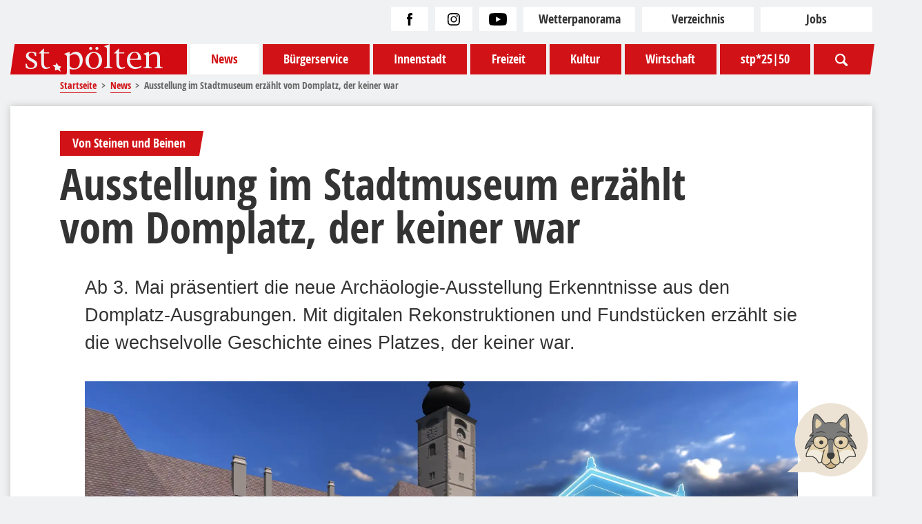

--- FILE ---
content_type: text/html; charset=utf-8
request_url: https://www.st-poelten.at/news/18640-von-steinen-und-beinen-ausstellung-erzaehlt-vom-domplatz-der-keiner-war
body_size: 50078
content:
<!doctype html>
<html lang="de-de">
    <head>

        <link rel="preload" href="/images/fonts/OpenSans-CondBold-webfont.woff2" as="font" type="font/woff2" crossorigin>
        <script id="Cookiebot" src="https://consent.cookiebot.com/uc.js" data-cbid="47fd9d4d-5a94-4fbe-b735-5f72d2bea98c" type="text/javascript" async></script>
        <meta charset="utf-8">
	<meta name="rights" content="Stadt St. Pölten">
	<meta name="description" content="Das Portal der Landeshauptstadt von Niederösterreich, St. Pölten">
	<title>Ausstellung im Stadtmuseum erzählt vom Domplatz, der keiner war – St. Pölten</title>
	<link href="https://www.st-poelten.at/news/18640-von-steinen-und-beinen-ausstellung-erzaehlt-vom-domplatz-der-keiner-war" rel="canonical">
	<link href="/favicon.ico" rel="icon" type="image/vnd.microsoft.icon">

        <meta name="viewport" content="width=device-width, initial-scale=1.0" />
        <link rel="apple-touch-icon-precomposed" href="/tpl/images/apple-touch-icon-57x57-precomposed.png">
        <link rel="apple-touch-icon-precomposed" sizes="72x72" href="/tpl/images/apple-touch-icon-72x72-precomposed.png">
        <link rel="apple-touch-icon-precomposed" sizes="114x114" href="/tpl/images/apple-touch-icon-114x114-precomposed.png">
        <link rel="apple-touch-icon-precomposed" sizes="144x144" href="/tpl/images/apple-touch-icon-144x144-precomposed.png">
        <link href="/media/vendor/joomla-custom-elements/css/joomla-alert.min.css?0.4.1" rel="stylesheet">
	<link href="https://www.st-poelten.at/plugins/content/dearflip/dflip/css/dflip.min.css?v=2.3.58" rel="stylesheet">
	<link href="/media/plg_system_jcepro/site/css/content.min.css?86aa0286b6232c4a5b58f892ce080277" rel="stylesheet">
	<style>@charset "UTF-8";.article{background-color:#fff;box-shadow:0 0 10px rgba(51,51,51,.25)}.article__top-innenstadt__image a,.article__top-innenstadt__image img,.article__top-projektseite__image a,.article__top-projektseite__image img{transition:all .3s}.article__top-innenstadt:hover .article__top-innenstadt__image img,.article__top-innenstadt:hover .article__top-projektseite__image img,.article__top-projektseite:hover .article__top-innenstadt__image img,.article__top-projektseite:hover .article__top-projektseite__image img{transform:scale(1.015)}.image{position:relative}.image a.button-download{display:inline-block!important;height:auto!important;left:1rem;position:absolute;top:1rem;width:auto!important;z-index:9999}.image a.button-download svg{height:1rem;width:auto}.article__headline .title.title--212{color:#187949}.article__headline .pretitle.pretitle--212,.article__headline .pretitle.pretitle--212:after,.article__headline .pretitle.pretitle--212:before{background-color:#187949}.article__headline .title.title--213{color:#782f87}.article__headline .pretitle.pretitle--213,.article__headline .pretitle.pretitle--213:after,.article__headline .pretitle.pretitle--213:before{background-color:#782f87}.article__headline .title.title--214{color:#0077b3}.article__headline .pretitle.pretitle--214,.article__headline .pretitle.pretitle--214:after,.article__headline .pretitle.pretitle--214:before{background-color:#0077b3}.article__headline .title.title--215{color:#ff7913}.article__headline .pretitle.pretitle--215,.article__headline .pretitle.pretitle--215:after,.article__headline .pretitle.pretitle--215:before{background-color:#ff7913}.article__headline .title.title--generic{color:#c51d23}.article__headline .pretitle.pretitle--generic,.article__headline .pretitle.pretitle--generic:after,.article__headline .pretitle.pretitle--generic:before{background-color:#c51d23}.article{font-size:1rem;margin-bottom:2rem;padding-bottom:2rem;padding-top:2rem;position:relative}@media print{.article{box-shadow:none;margin:0;padding:0}}.article--projektseite{padding-top:0}.article__top-default .article__image .image-text{background-color:#f0f1f2;color:#333;display:block;font-size:.75rem;line-height:1.25em;padding:.5em 1em}@media (min-width:768px){.article__top-default .article__image .image-text{font-size:.85rem}}.article__top-innenstadt--masterplan-modifier-212 .article__top-innenstadt__header .pretitle,.article__top-innenstadt--masterplan-modifier-212 .article__top-innenstadt__header .pretitle:after,.article__top-innenstadt--masterplan-modifier-212 .article__top-projektseite__header .pretitle,.article__top-innenstadt--masterplan-modifier-212 .article__top-projektseite__header .pretitle:after,.article__top-projektseite--masterplan-modifier-212 .article__top-innenstadt__header .pretitle,.article__top-projektseite--masterplan-modifier-212 .article__top-innenstadt__header .pretitle:after,.article__top-projektseite--masterplan-modifier-212 .article__top-projektseite__header .pretitle,.article__top-projektseite--masterplan-modifier-212 .article__top-projektseite__header .pretitle:after{background-color:#187949}.article__top-innenstadt--masterplan-modifier-213 .article__top-innenstadt__header .pretitle,.article__top-innenstadt--masterplan-modifier-213 .article__top-innenstadt__header .pretitle:after,.article__top-innenstadt--masterplan-modifier-213 .article__top-projektseite__header .pretitle,.article__top-innenstadt--masterplan-modifier-213 .article__top-projektseite__header .pretitle:after,.article__top-projektseite--masterplan-modifier-213 .article__top-innenstadt__header .pretitle,.article__top-projektseite--masterplan-modifier-213 .article__top-innenstadt__header .pretitle:after,.article__top-projektseite--masterplan-modifier-213 .article__top-projektseite__header .pretitle,.article__top-projektseite--masterplan-modifier-213 .article__top-projektseite__header .pretitle:after{background-color:#782f87}.article__top-innenstadt--masterplan-modifier-214 .article__top-innenstadt__header .pretitle,.article__top-innenstadt--masterplan-modifier-214 .article__top-innenstadt__header .pretitle:after,.article__top-innenstadt--masterplan-modifier-214 .article__top-projektseite__header .pretitle,.article__top-innenstadt--masterplan-modifier-214 .article__top-projektseite__header .pretitle:after,.article__top-projektseite--masterplan-modifier-214 .article__top-innenstadt__header .pretitle,.article__top-projektseite--masterplan-modifier-214 .article__top-innenstadt__header .pretitle:after,.article__top-projektseite--masterplan-modifier-214 .article__top-projektseite__header .pretitle,.article__top-projektseite--masterplan-modifier-214 .article__top-projektseite__header .pretitle:after{background-color:#0077b3}.article__top-innenstadt--masterplan-modifier-215 .article__top-innenstadt__header .pretitle,.article__top-innenstadt--masterplan-modifier-215 .article__top-innenstadt__header .pretitle:after,.article__top-innenstadt--masterplan-modifier-215 .article__top-projektseite__header .pretitle,.article__top-innenstadt--masterplan-modifier-215 .article__top-projektseite__header .pretitle:after,.article__top-projektseite--masterplan-modifier-215 .article__top-innenstadt__header .pretitle,.article__top-projektseite--masterplan-modifier-215 .article__top-innenstadt__header .pretitle:after,.article__top-projektseite--masterplan-modifier-215 .article__top-projektseite__header .pretitle,.article__top-projektseite--masterplan-modifier-215 .article__top-projektseite__header .pretitle:after{background-color:#ff7913}.article__top-innenstadt--masterplan-modifier-generic .article__top-innenstadt__header .pretitle,.article__top-innenstadt--masterplan-modifier-generic .article__top-innenstadt__header .pretitle:after,.article__top-innenstadt--masterplan-modifier-generic .article__top-projektseite__header .pretitle,.article__top-innenstadt--masterplan-modifier-generic .article__top-projektseite__header .pretitle:after,.article__top-projektseite--masterplan-modifier-generic .article__top-innenstadt__header .pretitle,.article__top-projektseite--masterplan-modifier-generic .article__top-innenstadt__header .pretitle:after,.article__top-projektseite--masterplan-modifier-generic .article__top-projektseite__header .pretitle,.article__top-projektseite--masterplan-modifier-generic .article__top-projektseite__header .pretitle:after{background-color:#c51d23}.article__top-innenstadt,.article__top-projektseite{overflow:hidden}@media screen{.article__top-innenstadt,.article__top-projektseite{background-color:#e2e4e6;box-shadow:0 0 3px hsla(0,0%,7%,.25)}}.article__top-innenstadt__header,.article__top-projektseite__header{align-items:flex-start;display:flex;flex-direction:column;height:100%;justify-content:flex-end;padding:0 1rem 1rem;position:absolute;width:100%;z-index:1}.article__top-innenstadt__header .pretitle:after,.article__top-projektseite__header .pretitle:after{background-color:#d11317;clip-path:polygon(0 0,100% 0,55% 100%,0 100%);content:"";display:block;height:100%;position:absolute;right:calc(-.75rem + 5.5px);top:0;width:.75rem}.article__top-innenstadt__header .pretitle,.article__top-projektseite__header .pretitle{display:inline-block;font-family:opensans_condensed,Impact,sans-serif;font-size:1rem;margin-bottom:.5em;padding:.5em 1em .5em 10px;position:relative}@media (min-width:768px){.article__top-innenstadt__header .pretitle,.article__top-projektseite__header .pretitle{padding:.5em 1em .5em 1rem}}.article__top-innenstadt__header .pretitle,.article__top-projektseite__header .pretitle{background-color:#d11317;color:#fff}.article__top-innenstadt__header .pretitle a,.article__top-projektseite__header .pretitle a{color:#fff}.article__top-innenstadt__header .pretitle a:hover,.article__top-projektseite__header .pretitle a:hover{color:hsla(0,0%,100%,.85);text-decoration:underline}.article__top-innenstadt__header .pretitle svg,.article__top-projektseite__header .pretitle svg{position:absolute;right:.15em;top:.25em;z-index:1}.article__top-innenstadt__header .pretitle,.article__top-projektseite__header .pretitle{margin-left:-1rem;padding-left:1rem}.article__top-innenstadt__header .title,.article__top-projektseite__header .title{font-size:1.5rem}.article__top-innenstadt__header .title a,.article__top-projektseite__header .title a{color:#fff}.article__top-innenstadt__image,.article__top-projektseite__image{overflow:hidden}@media screen{.article__top-innenstadt__image,.article__top-projektseite__image{display:block;position:relative}.article__top-innenstadt__image:after,.article__top-projektseite__image:after{background-image:linear-gradient(180deg,transparent 0,transparent 45%,hsla(0,0%,7%,.75));bottom:0;content:"";display:block;height:100%;position:absolute;width:100%}}.article__top-innenstadt__image a,.article__top-innenstadt__image img,.article__top-projektseite__image a,.article__top-projektseite__image img{display:block;height:auto;width:100%}.article__top-innenstadt,.article__top-projektseite{background-color:#fff!important;box-shadow:none!important;position:relative}@media (min-width:768px){.article__top-innenstadt,.article__top-projektseite{margin-bottom:2rem}}.article__top-innenstadt .article__image-slider,.article__top-projektseite .article__image-slider{margin:0 0 1rem;padding:0;width:100%!important}@media (min-width:768px){.article__top-innenstadt .article__image-slider,.article__top-projektseite .article__image-slider{margin:0}}@media screen{.article__top-innenstadt .article__image-slider .article__image .image,.article__top-projektseite .article__image-slider .article__image .image{display:block;position:relative}.article__top-innenstadt .article__image-slider .article__image .image:after,.article__top-projektseite .article__image-slider .article__image .image:after{background-image:linear-gradient(180deg,transparent 0,transparent 80%,hsla(0,0%,7%,.75));bottom:0;content:"";display:block;height:100%;position:absolute;width:100%}}.article__top-innenstadt .article__image-slider .image-text,.article__top-projektseite .article__image-slider .image-text{background-color:hsla(0,0%,7%,.75);bottom:0;color:#fff;display:inline-block;font-size:.75rem;line-height:1.25em;padding:5px 10px;position:absolute;right:0;text-align:right;z-index:1}@media (min-width:768px){.article__top-innenstadt .article__image-slider .image-text,.article__top-projektseite .article__image-slider .image-text{padding:.5em 1em}}.article__top-innenstadt .article__headline,.article__top-projektseite .article__headline{position:static;width:100%}@media (min-width:768px){.article__top-innenstadt .article__headline,.article__top-projektseite .article__headline{bottom:4rem;left:3rem;margin:0;padding:0;position:absolute}.article__top-innenstadt .article__headline h1,.article__top-projektseite .article__headline h1{color:#fff!important;text-shadow:0 0 10px #111}.article__top-innenstadt .article__headline{bottom:3rem}}.article__headline{margin-bottom:2rem}@media screen{.article__headline{padding-left:10px;padding-right:10px}}@media screen and (min-width:768px){.article__headline{padding-left:4rem;padding-right:4rem}}.article__headline .pretitle:after{background-color:#d11317;clip-path:polygon(0 0,100% 0,55% 100%,0 100%);content:"";display:block;height:100%;position:absolute;right:calc(-.75rem + 5.5px);top:0;width:.75rem}@media (min-width:768px){.article__headline .pretitle:not(:first-child){clip-path:polygon(.4124em 0,100% 0,100% 100%,0 100%);padding-left:1.25em}}.article__headline .pretitle{display:inline-block;font-family:opensans_condensed,Impact,sans-serif;font-size:1rem;margin-bottom:.5em;padding:.5em 1em .5em 10px;position:relative}@media (min-width:768px){.article__headline .pretitle{padding:.5em 1em .5em 1rem}}.article__headline .pretitle{background-color:#d11317;color:#fff}.article__headline .pretitle a{color:#fff}.article__headline .pretitle a:hover{color:hsla(0,0%,100%,.85);text-decoration:underline}.article__headline .pretitle svg{position:absolute;right:.15em;top:.25em;z-index:1}.article__headline .pretitle{margin-right:30%}@media (min-width:768px){.article__headline .pretitle{margin-right:.25rem}}.article__headline .title{color:#333;font-size:2.25rem;max-width:85%}@media (min-width:768px){.article__headline .title{font-size:3.5rem}}.article__date-on-top{font-size:.65em;line-height:1.5;margin-bottom:1em}@media screen{.article__date-on-top{padding-left:10px;padding-right:10px}}@media screen and (min-width:768px){.article__date-on-top{padding-left:6rem;padding-right:6rem}}.article__intro{font-size:1rem;line-height:1.5em;margin-bottom:1.25rem}@media (min-width:768px){.article__intro{font-size:1.5rem;margin-bottom:2rem}}@media screen{.article__intro{padding-left:10px;padding-right:10px}}@media screen and (min-width:768px){.article__intro{padding-left:6rem;padding-right:6rem}}.article__table-of-contents .article{background-color:#fff;box-shadow:0 0 10px rgba(51,51,51,.25)}.article__table-of-contents .article__top-innenstadt__image a,.article__table-of-contents .article__top-innenstadt__image img,.article__table-of-contents .article__top-projektseite__image a,.article__table-of-contents .article__top-projektseite__image img,.article__top-innenstadt__image .article__table-of-contents a,.article__top-innenstadt__image .article__table-of-contents img,.article__top-projektseite__image .article__table-of-contents a,.article__top-projektseite__image .article__table-of-contents img{transition:all .3s}.article__table-of-contents .article__top-innenstadt:hover .article__top-innenstadt__image img,.article__table-of-contents .article__top-innenstadt:hover .article__top-projektseite__image img,.article__table-of-contents .article__top-projektseite:hover .article__top-innenstadt__image img,.article__table-of-contents .article__top-projektseite:hover .article__top-projektseite__image img,.article__top-innenstadt:hover .article__top-innenstadt__image .article__table-of-contents img,.article__top-innenstadt:hover .article__top-projektseite__image .article__table-of-contents img,.article__top-projektseite:hover .article__top-innenstadt__image .article__table-of-contents img,.article__top-projektseite:hover .article__top-projektseite__image .article__table-of-contents img{transform:scale(1.015)}.article__table-of-contents h1{color:purple;text-decoration:line-through}.article__table-of-contents h2{font-size:1.4rem}.article__table-of-contents h3{font-size:1.25rem}.article__table-of-contents h4,.article__table-of-contents h5,.article__table-of-contents h6{font-size:1.15rem}.article__table-of-contents h2,.article__table-of-contents h3,.article__table-of-contents h4,.article__table-of-contents h5,.article__table-of-contents h6{font-family:opensans_condensed,Impact,sans-serif;font-weight:700;line-height:1.25em}.article__table-of-contents h2,.article__table-of-contents h3{margin:3rem 0 .5rem}.article__table-of-contents h4{margin:2rem 0 .5rem}.article__table-of-contents p{line-height:1.5em;margin-bottom:1rem}.article__table-of-contents a:not(.link,.button){color:#d11317;margin:0 -.25em;padding:0 .25em;text-decoration:underline;transition:all .3s}.article__table-of-contents a:not(.link,.button):hover{background-color:#d11317;color:#fff}.article__table-of-contents table{-webkit-overflow-scrolling:touch;font-size:.75em;height:auto;line-height:1;margin-bottom:1.5rem;max-width:calc(100vw - 20px);overflow-x:auto;width:100%}.article__table-of-contents table tbody{width:100%}.article__table-of-contents table tr{border-bottom:1px solid #f0f1f2;transition:background .3s}.article__table-of-contents table tr:hover{background-color:rgba(51,51,51,.25)!important}.article__table-of-contents table tr:last-of-type{border-bottom:none}.article__table-of-contents table tr:nth-child(odd){background-color:hsla(210,7%,95%,.25)}.article__table-of-contents table th{background-color:#333;color:#fff;font-weight:700}.article__table-of-contents table td,.article__table-of-contents table th{border-right:1px solid #f0f1f2;padding:1.25em .75em 1em;vertical-align:middle}.article__table-of-contents table td:last-of-type,.article__table-of-contents table th:last-of-type{border-right:none}.article__table-of-contents table a{border-bottom:none;color:#d11317}.article__table-of-contents blockquote{border-left:2px solid #d11317;margin:1rem 3rem 2rem 2rem;padding-left:1rem;position:relative}.article__table-of-contents blockquote:before{color:#d11317;content:'"';display:inline-block;font-size:4rem;left:-2.5rem;position:absolute;top:-1.5rem}.article__table-of-contents blockquote p:last-child{margin-bottom:0}.article__table-of-contents ol,.article__table-of-contents ul{line-height:1.5em;margin:1rem 0}.article__table-of-contents ul li{line-height:1.5em;list-style-type:none;margin-bottom:.5em;padding-left:1rem;position:relative}.article__table-of-contents ul li:before{color:#d11317;content:"●";display:inline-block;margin-left:-1rem;position:absolute}.article__table-of-contents ol{counter-reset:my-counter}.article__table-of-contents ol li{margin-bottom:1rem;padding-left:1.5em}.article__table-of-contents ol li:before{color:#d11317;content:counter(my-counter,decimal) ".";counter-increment:my-counter;font-size:1.15em;font-weight:700;margin-left:-1.5em;margin-right:.65em;text-align:right;width:1em}.article__table-of-contents img{display:block;height:auto;max-width:100%}@media (min-width:768px){.article__table-of-contents img{max-width:800px}}.article__table-of-contents figcaption{color:#b3b3b3;display:block;font-size:.85em;line-height:1;margin:.25em 0}.article__table-of-contents figcaption.text-left{text-align:left}.article__table-of-contents figcaption.text-center{text-align:center}.article__table-of-contents figcaption.text-right{text-align:right}.article__table-of-contents iframe{display:block;margin:1rem auto;max-width:100%}.article__table-of-contents sub{font-size:.8em}.article__table-of-contents .gallery-wrapper{border-bottom:2px solid #f0f1f2;border-top:2px solid #f0f1f2;display:flex;flex-wrap:wrap;justify-content:flex-start;margin-bottom:1rem;padding:1rem 0;width:100%}.article__table-of-contents .gallery-wrapper .gallery-thumbnail{align-items:center;display:flex;justify-content:center;margin:0 1rem 1rem 0;width:calc(50% - 1rem)}@media (min-width:768px){.article__table-of-contents .gallery-wrapper .gallery-thumbnail{width:calc(33.3333% - 1rem)}}@media (min-width:1280px){.article__table-of-contents .gallery-wrapper .gallery-thumbnail{width:calc(25% - 1rem)}}.article__table-of-contents .gallery-wrapper .gallery-thumbnail a{display:block}.article__table-of-contents .gallery-wrapper .gallery-thumbnail-image{box-shadow:0 0 10px hsla(0,0%,7%,.25);display:block;width:100%}.article__table-of-contents .gallery-wrapper a{border-bottom:none;display:block;margin-bottom:0}.article__table-of-contents .gallery-wrapper a:hover{background:none}.article__table-of-contents .gallery-wrapper .copyright{color:rgba(51,51,51,.5);font-size:.5em;margin-top:.5em}.article__table-of-contents .gallery-wrapper .copyright:before{content:"©";display:inline;margin-right:.3em}.article__table-of-contents .wf_caption{background-color:#f0f1f2;display:block!important;font-size:.8em;margin:auto!important;max-width:800px!important;width:auto!important}.article__table-of-contents .wf_caption img{display:block}.article__table-of-contents .wf_caption span{display:block;line-height:1.5em;padding:.75em 1em}.article__table-of-contents .masterplan-highlight{color:#d11317;font-size:1.5rem;font-weight:700}.article__table-of-contents{display:inline-block;margin-bottom:3rem;min-width:400px}@media screen{.article__table-of-contents{border-bottom:3px solid #f0f1f2;border-top:3px solid #f0f1f2;margin-left:10px;margin-right:10px;padding:0 1rem 1rem}}@media screen and (min-width:768px){.article__table-of-contents{margin-left:6rem;margin-right:6rem}}.article__table-of-contents .headline{display:inline-block;font-size:1.75rem;line-height:1;margin-bottom:0;margin-top:1rem}.article__table-of-contents li{margin-bottom:.5em}.article__table-of-contents a{text-decoration:none}.article__table-of-contents a:hover{color:#fff!important}.article__image-slider{margin-bottom:1rem;width:100%}@media (min-width:768px){.article__image-slider{width:auto}}@media screen and (min-width:768px){.article__image-slider{margin-left:10px;margin-right:10px}}@media screen and (min-width:768px) and (min-width:768px){.article__image-slider{margin-left:6rem;margin-right:6rem}}.article__image-slider .article__image{background-color:#f0f1f2;display:none;position:relative;width:100%}.article__image-slider .article__image:first-of-type{display:inline-block}.article__image-slider .article__image img{display:block;height:auto;width:100%}@media print{.article__image-slider .article__image img{margin-bottom:.5rem}}.article__image-slider .article__image--original .image{text-align:center}.article__image-slider .article__image--original .image img{height:auto;width:100%}.article__image-slider .article__image--original .image figcaption{text-align:left}@media screen{.article__body{padding-left:10px;padding-right:10px}}@media screen and (min-width:768px){.article__body{padding-left:6rem;padding-right:6rem}}.article__body .text .article{background-color:#fff;box-shadow:0 0 10px rgba(51,51,51,.25)}.article__body .text .article__top-innenstadt__image a,.article__body .text .article__top-innenstadt__image img,.article__body .text .article__top-projektseite__image a,.article__body .text .article__top-projektseite__image img,.article__top-innenstadt__image .article__body .text a,.article__top-innenstadt__image .article__body .text img,.article__top-projektseite__image .article__body .text a,.article__top-projektseite__image .article__body .text img{transition:all .3s}.article__body .text .article__top-innenstadt:hover .article__top-innenstadt__image img,.article__body .text .article__top-innenstadt:hover .article__top-projektseite__image img,.article__body .text .article__top-projektseite:hover .article__top-innenstadt__image img,.article__body .text .article__top-projektseite:hover .article__top-projektseite__image img,.article__top-innenstadt:hover .article__top-innenstadt__image .article__body .text img,.article__top-innenstadt:hover .article__top-projektseite__image .article__body .text img,.article__top-projektseite:hover .article__top-innenstadt__image .article__body .text img,.article__top-projektseite:hover .article__top-projektseite__image .article__body .text img{transform:scale(1.015)}.article__body .text h1{color:purple;text-decoration:line-through}.article__body .text h2{font-size:1.4rem}.article__body .text h3{font-size:1.25rem}.article__body .text h4,.article__body .text h5,.article__body .text h6{font-size:1.15rem}.article__body .text h2,.article__body .text h3,.article__body .text h4,.article__body .text h5,.article__body .text h6{font-family:opensans_condensed,Impact,sans-serif;font-weight:700;line-height:1.25em}.article__body .text h2,.article__body .text h3{margin:3rem 0 .5rem}.article__body .text h4{margin:2rem 0 .5rem}.article__body .text p{line-height:1.5em;margin-bottom:1rem}.article__body .text a:not(.link,.button){color:#d11317;margin:0 -.25em;padding:0 .25em;text-decoration:underline;transition:all .3s}.article__body .text a:not(.link,.button):hover{background-color:#d11317;color:#fff}.article__body .text table{-webkit-overflow-scrolling:touch;font-size:.75em;height:auto;line-height:1;margin-bottom:1.5rem;max-width:calc(100vw - 20px);overflow-x:auto;width:100%}.article__body .text table tbody{width:100%}.article__body .text table tr{border-bottom:1px solid #f0f1f2;transition:background .3s}.article__body .text table tr:hover{background-color:rgba(51,51,51,.25)!important}.article__body .text table tr:last-of-type{border-bottom:none}.article__body .text table tr:nth-child(odd){background-color:hsla(210,7%,95%,.25)}.article__body .text table th{background-color:#333;color:#fff;font-weight:700}.article__body .text table td,.article__body .text table th{border-right:1px solid #f0f1f2;padding:1.25em .75em 1em;vertical-align:middle}.article__body .text table td:last-of-type,.article__body .text table th:last-of-type{border-right:none}.article__body .text table a{border-bottom:none;color:#d11317}.article__body .text blockquote{border-left:2px solid #d11317;margin:1rem 3rem 2rem 2rem;padding-left:1rem;position:relative}.article__body .text blockquote:before{color:#d11317;content:'"';display:inline-block;font-size:4rem;left:-2.5rem;position:absolute;top:-1.5rem}.article__body .text blockquote p:last-child{margin-bottom:0}.article__body .text ol,.article__body .text ul{line-height:1.5em;margin:1rem 0}.article__body .text ul li{line-height:1.5em;list-style-type:none;margin-bottom:.5em;padding-left:1rem;position:relative}.article__body .text ul li:before{color:#d11317;content:"●";display:inline-block;margin-left:-1rem;position:absolute}.article__body .text ol{counter-reset:my-counter}.article__body .text ol li{margin-bottom:1rem;padding-left:1.5em}.article__body .text ol li:before{color:#d11317;content:counter(my-counter,decimal) ".";counter-increment:my-counter;font-size:1.15em;font-weight:700;margin-left:-1.5em;margin-right:.65em;text-align:right;width:1em}.article__body .text img{display:block;height:auto;max-width:100%}@media (min-width:768px){.article__body .text img{max-width:800px}}.article__body .text figcaption{color:#b3b3b3;display:block;font-size:.85em;line-height:1;margin:.25em 0}.article__body .text figcaption.text-left{text-align:left}.article__body .text figcaption.text-center{text-align:center}.article__body .text figcaption.text-right{text-align:right}.article__body .text iframe{display:block;margin:1rem auto;max-width:100%}.article__body .text sub{font-size:.8em}.article__body .text .gallery-wrapper{border-bottom:2px solid #f0f1f2;border-top:2px solid #f0f1f2;display:flex;flex-wrap:wrap;justify-content:flex-start;margin-bottom:1rem;padding:1rem 0;width:100%}.article__body .text .gallery-wrapper .gallery-thumbnail{align-items:center;display:flex;justify-content:center;margin:0 1rem 1rem 0;width:calc(50% - 1rem)}@media (min-width:768px){.article__body .text .gallery-wrapper .gallery-thumbnail{width:calc(33.3333% - 1rem)}}@media (min-width:1280px){.article__body .text .gallery-wrapper .gallery-thumbnail{width:calc(25% - 1rem)}}.article__body .text .gallery-wrapper .gallery-thumbnail a{display:block}.article__body .text .gallery-wrapper .gallery-thumbnail-image{box-shadow:0 0 10px hsla(0,0%,7%,.25);display:block;width:100%}.article__body .text .gallery-wrapper a{border-bottom:none;display:block;margin-bottom:0}.article__body .text .gallery-wrapper a:hover{background:none}.article__body .text .gallery-wrapper .copyright{color:rgba(51,51,51,.5);font-size:.5em;margin-top:.5em}.article__body .text .gallery-wrapper .copyright:before{content:"©";display:inline;margin-right:.3em}.article__body .text .wf_caption{background-color:#f0f1f2;display:block!important;font-size:.8em;margin:auto!important;max-width:800px!important;width:auto!important}.article__body .text .wf_caption img{display:block}.article__body .text .wf_caption span{display:block;line-height:1.5em;padding:.75em 1em}.article__body .text .masterplan-highlight{color:#d11317;font-size:1.5rem;font-weight:700}.article__body .text .embed-responsive{display:block;overflow:hidden;padding:0;position:relative;width:100%}.article__body .text .embed-responsive:before{content:"";display:block}.article__body .text .embed-responsive .embed-responsive-item,.article__body .text .embed-responsive embed,.article__body .text .embed-responsive iframe,.article__body .text .embed-responsive object,.article__body .text .embed-responsive video{border:0;bottom:0;height:100%;left:0;position:absolute;top:0;width:100%}.article__body .text .embed-responsive-21by9:before{padding-top:42.85714%}.article__body .text .embed-responsive-16by9:before{padding-top:56.25%}.article__body .text .embed-responsive-4by3:before{padding-top:75%}.article__body .text .embed-responsive-1by1:before{padding-top:100%}.article__body .epaper .article{background-color:#fff;box-shadow:0 0 10px rgba(51,51,51,.25)}.article__body .epaper .article__top-innenstadt__image a,.article__body .epaper .article__top-innenstadt__image img,.article__body .epaper .article__top-projektseite__image a,.article__body .epaper .article__top-projektseite__image img,.article__top-innenstadt__image .article__body .epaper a,.article__top-innenstadt__image .article__body .epaper img,.article__top-projektseite__image .article__body .epaper a,.article__top-projektseite__image .article__body .epaper img{transition:all .3s}.article__body .epaper .article__top-innenstadt:hover .article__top-innenstadt__image img,.article__body .epaper .article__top-innenstadt:hover .article__top-projektseite__image img,.article__body .epaper .article__top-projektseite:hover .article__top-innenstadt__image img,.article__body .epaper .article__top-projektseite:hover .article__top-projektseite__image img,.article__top-innenstadt:hover .article__top-innenstadt__image .article__body .epaper img,.article__top-innenstadt:hover .article__top-projektseite__image .article__body .epaper img,.article__top-projektseite:hover .article__top-innenstadt__image .article__body .epaper img,.article__top-projektseite:hover .article__top-projektseite__image .article__body .epaper img{transform:scale(1.015)}.article__body .epaper .epaper__list{display:flex;flex-wrap:wrap;justify-content:flex-start}.article__body .epaper .epaper__list li{cursor:pointer;position:relative;transition:all .3s ease-in;z-index:0}.article__body .epaper .epaper__list li [class=link]{-ms-word-wrap:break-word;word-wrap:break-word}.article__body .epaper .epaper__list li a[data-link]:before{content:"\a";height:100%;left:0;position:absolute;top:0;width:100%;z-index:1}.article__body .epaper .epaper__list li{height:auto;margin:10px 1rem;transition:all .3s;width:calc(50% - 2rem)}@media (min-width:768px){.article__body .epaper .epaper__list li{margin:.5rem;width:calc(33.3333% - 1rem)}}@media (min-width:1024px){.article__body .epaper .epaper__list li{margin:1rem;width:calc(20% - 2rem)}}.article__body .epaper .epaper__list li:focus,.article__body .epaper .epaper__list li:hover{transform:scale(1.05)}.article__body .epaper .epaper__list li:focus a,.article__body .epaper .epaper__list li:hover a{color:#111}.article__body .epaper .epaper__list li img{border:1px solid #e2e4e6;box-shadow:0 0 5px #f0f1f2;display:block;position:relative;width:100%}.article__body .epaper .epaper__list li a{display:inline-block;font-family:opensans_condensed,Impact,sans-serif;padding:5px 0;text-align:center;width:100%}.article__body .download-zip{align-items:center;display:flex;flex-direction:row;justify-content:center;margin:2rem 0;width:100%}@media (min-width:768px){.article__body .download-zip{margin:0 0 1rem}}.article__body .links{margin:2rem 0;text-align:center}.article__body .links .button{display:inline-block}.article__body .links .button:hover{color:#fff}.article__body .share-and-links-row{border-bottom:2px solid #f0f1f2;border-top:2px solid #f0f1f2;display:flex;flex-direction:column;margin:2rem 0;padding:1rem 0}@media (min-width:768px){.article__body .share-and-links-row{align-items:center;flex-direction:row;justify-content:left;margin-bottom:4rem}}.article__body .social-share{width:auto}@media (min-width:768px){.article__body .social-share{justify-content:flex-start;margin-bottom:0}}.article__body .metadata{align-items:baseline;display:flex;flex-direction:row;font-size:.65em;justify-content:center;line-height:1.5}@media (min-width:768px){.article__body .metadata{justify-content:flex-start}}.article__body .metadata li{margin:0 1rem}.article__body .author-contact-box{border:3px solid #d11317;border-radius:3px;display:inline-block;font-size:1rem;padding:2.5rem 1rem 1rem;position:relative}.article__body .author-contact-box__pretitle:after{background-color:#d11317;clip-path:polygon(0 0,100% 0,55% 100%,0 100%);content:"";display:block;height:100%;position:absolute;right:calc(-.75rem + 5.5px);top:0;width:.75rem}.article__body .author-contact-box__pretitle{display:inline-block;font-family:opensans_condensed,Impact,sans-serif;font-size:1.5rem;margin-bottom:.5em;padding:.5em 1em .5em 10px;position:relative}@media (min-width:768px){.article__body .author-contact-box__pretitle{padding:.5em 1em .5em 1rem}}.article__body .author-contact-box__pretitle{background-color:#d11317;color:#fff}.article__body .author-contact-box__pretitle a{color:#fff}.article__body .author-contact-box__pretitle a:hover{color:hsla(0,0%,100%,.85);text-decoration:underline}.article__body .author-contact-box__pretitle svg{position:absolute;right:.15em;top:.25em;z-index:1}.article__body .author-contact-box__pretitle{left:-1rem;position:absolute;top:-2rem}.article__body .author-contact-box__intro{margin-bottom:1rem}.article__body .author-contact-box__name{font-size:1.25em;font-weight:700;margin-bottom:.25em}.article__body .author-contact-box__data{line-height:1.35em}.article__body .author-contact-box{margin-bottom:2rem;margin-top:2rem}.article__more-info{margin:3rem auto 2rem;max-width:800px;text-align:center;width:100%}.article__more-info .title{font-size:1rem;margin-bottom:.5em}.article__more-info .info-links{display:flex;flex-direction:column;gap:1rem;margin-bottom:2rem}.article__more-info .info-links .button{width:100%}.article__more-info .social-links{display:flex;flex-direction:row;gap:1rem;justify-content:center;margin-bottom:2rem}.article__more-info .social-links .button{align-items:center;display:flex;height:2rem;justify-content:center;padding:0;width:2rem}.article__more-info .social-links .button svg path{fill:#fff}.article__more-info .social-links .button:hover svg path{fill:#d11317}.article__more-info .address p{margin-bottom:.5em}.article>[class^=mod_stp_]{background-color:#f0f1f2;padding:10px;width:100%}
</style>
	<style>@charset "UTF-8";@font-face{font-family:opensans_condensed;font-style:normal;font-weight:600;src:url(/images/fonts/OpenSans-CondBold-webfont.woff2) format("woff2")}@font-face{font-family:opensans;font-style:normal;font-weight:400;src:url(/images/fonts/OpenSans-Regular-webfont.woff2) format("woff2")}@font-face{font-family:opensans_semibold;font-style:normal;font-weight:500;src:url(/images/fonts/OpenSans-Semibold-webfont.woff2) format("woff2")}a,abbr,acronym,address,applet,article,aside,audio,b,big,blockquote,body,canvas,caption,center,cite,code,dd,del,details,dfn,div,dl,dt,em,embed,fieldset,figcaption,figure,footer,form,h1,h2,h3,h4,h5,h6,header,hgroup,html,i,iframe,img,ins,kbd,label,legend,li,mark,menu,nav,object,ol,output,p,pre,q,ruby,s,samp,section,small,span,strike,strong,sub,summary,sup,table,tbody,td,tfoot,th,thead,time,tr,tt,u,ul,var,video{border:0;font-size:100%;font:inherit;margin:0;padding:0;vertical-align:baseline}article,aside,details,figcaption,figure,footer,header,hgroup,menu,nav,section{display:block}body{line-height:1}ol,ul{list-style:none}blockquote,q{quotes:none}blockquote:after,blockquote:before,q:after,q:before{content:"";content:none}table{border-collapse:collapse;border-spacing:0}.modal{display:none}.vanilla-modal .modal{-webkit-overflow-scrolling:touch;backdrop-filter:blur(5px);background:hsla(0,0%,7%,.75);bottom:0;content:"";display:block;font-size:0;left:0;opacity:0;overflow:hidden;overflow-y:auto;position:fixed;right:0;text-align:center;top:0;transition:opacity .2s,z-index 0s .2s;white-space:nowrap;z-index:-1}.vanilla-modal .modal>*{display:inline-block;text-align:left;vertical-align:middle;white-space:normal}.vanilla-modal .modal:before{content:"";display:inline-block;height:100%;overflow:hidden;vertical-align:middle;width:0}.vanilla-modal.modal-visible .modal{opacity:1;transition:opacity .2s;z-index:9999}.modal-content>iframe{height:calc(100vh - 40px);margin-top:40px;width:100vw}@media (min-width:768px){.modal-content>iframe{height:80vh;width:80vw}}.modal-content>img{display:block;float:left}.modal-inner{background:#fff;background-image:url(/images/template-images/loading.svg);background-position:50%;background-repeat:no-repeat;height:100vh;opacity:0;overflow:hidden;overflow-x:hidden;overflow-y:auto;position:relative;transform:scale(0);transition:opacity .2s,transform .2s,z-index 0s .2s;width:100vw;z-index:-1}@media (min-width:768px){.modal-inner{max-height:90vh;max-width:90vw}}.modal-visible .modal-inner{opacity:1;transform:scale(1);transition:opacity .2s,transform .2s;z-index:100}a[rel="modal:close"]{background:#fff;cursor:pointer;font-size:25px;height:40px;line-height:40px;position:absolute;right:0;text-align:center;top:0;width:40px;z-index:2}.is-not-a-touch-device a[rel="modal:close"]:hover{background-color:#111;color:#fff}[role=tooltip]:not(.show){background:#fff;border:1px solid #6d757e;border-radius:.25rem;box-shadow:0 0 .5rem rgba(0,0,0,.8);color:#000;display:none;margin:.5em;max-width:100%;padding:.5em;right:5em;text-align:start;z-index:1070}[role=tooltip]:not(.show)[id^=editarticle-],[role=tooltip]:not(.show)[id^=editcontact-]{margin-inline-start:-10em;right:auto}[role=tooltip]:not(.show)[id^=id-skip-]{right:auto}:focus+[role=tooltip],:hover+[role=tooltip]{display:block;position:absolute}.filter-search-bar__description{bottom:100%}.slick-slider{-webkit-tap-highlight-color:transparent;box-sizing:border-box;touch-action:pan-y;-webkit-user-select:none;-moz-user-select:none;user-select:none}.slick-list,.slick-slider{display:block;position:relative}.slick-list{margin:0;overflow:hidden;padding:0;width:100%}.slick-list:focus{outline:none}.slick-list.dragging{cursor:pointer}.slick-slider .slick-list,.slick-slider .slick-track{transform:translateZ(0)}.slick-track{display:block;left:0;position:relative;top:0}.slick-track:after,.slick-track:before{content:"";display:table}.slick-track:after{clear:both}.slick-loading .slick-track{visibility:hidden}.slick-slide{float:left;height:100%;min-height:1px}[dir=rtl] .slick-slide{float:right}.slick-slide img{display:block}.slick-slide,.slick-slide.slick-loading img{display:none}.slick-slide.dragging img{pointer-events:none}.slick-initialized .slick-slide{display:block!important}.slick-loading .slick-slide{visibility:hidden}.slick-vertical .slick-slide{border:1px solid transparent;display:block;height:auto}.slick-arrow.slick-hidden{display:none}#system-message-container{*zoom:1}#system-message-container:after,#system-message-container:before{content:" ";display:table}#system-message-container:after{clear:both}.visually-hidden{clip:rect(0,0,0,0)!important;border:0!important;height:1px!important;margin:-1px!important;overflow:hidden!important;padding:0!important;white-space:nowrap!important;width:1px!important}.visually-hidden:not(caption){position:absolute!important}.alert{border:1px solid transparent;border-radius:.25rem;font-size:.75rem;margin:1rem 0;padding:.75rem 1.25rem;position:relative}.alert-heading{color:inherit;font-size:1.75rem;line-height:1;margin-bottom:.5em}.alert-link{font-weight:700}.alert .close{color:inherit;cursor:pointer;padding:.5rem .75rem;position:absolute;right:0;top:0}.alert-success{background-color:#dff0d8;border-color:#d0e9c6;color:#3c763d}.alert-success hr{border-top-color:#c1e2b3}.alert-success .alert-link{color:#2b542c}.alert-info hr,.alert-message,.alert-notice{border-top-color:#a6d5ec}.alert-info .alert-link,.alert-message,.alert-notice{color:#245269}.alert-warning{background-color:#fcf8e3;border-color:#faf2cc;color:#8a6d3b}.alert-warning hr{border-top-color:#f7ecb5}.alert-warning .alert-link{color:#66512c}.alert-error{background-color:#f2dede;border-color:#ebcccc;color:#a94442}.alert-error hr{border-top-color:#e4b9b9}.alert-error .alert-link{color:#843534}html{background-color:#f0f1f2;font-size:16px;line-height:1.7em;min-height:100vh;overflow-x:hidden;width:100vw}@media (min-width:1280px){html{font-size:18px}}@media (min-width:1440px){html{font-size:20px}}*{box-sizing:border-box}body{-webkit-font-smoothing:subpixel-antialiased;color:#333;font-family:Arial,sans-serif;font-weight:400;margin:auto;padding:0;position:relative;text-rendering:optimizeLegibility}@media (min-width:768px){body{max-width:calc(100vw - 20px);padding:0}}@media (min-width:1024px){body{padding:10px 0}}@media (min-width:1280px){body{max-width:1250px}}main{*zoom:1}main:after,main:before{content:" ";display:table}main:after{clear:both}main{margin-bottom:3rem}aside{*zoom:1}aside:after,aside:before{content:" ";display:table}aside:after{clear:both}@media print{aside{display:none}}h1,h2,h3,h4,h5,h6{word-wrap:break-word;hyphenate-limit-chars:auto 6;color:#333;font-family:opensans_condensed,Impact,sans-serif;font-size:1rem;font-weight:600;hyphens:auto;overflow-wrap:break-word}a{display:inline-block;text-decoration:none}.is-not-a-touch-device a:focus,.is-not-a-touch-device a:hover,a{color:#d11317}blockquote{display:inline-block;font-style:italic;padding-left:1rem}b,strong{font-weight:700}em{font-style:italic}u{text-decoration:underline}sup{font-size:.5em;line-height:1em;vertical-align:top}input[type=email],input[type=password],input[type=search],input[type=tel],input[type=text],select,textarea{-webkit-appearance:none;-moz-appearance:none;appearance:none;border:2px solid #f0f1f2;border-radius:0;color:#333;font-size:1rem;padding:.5rem 1rem;transition:all .3s}input[type=email]:active,input[type=email]:focus,input[type=email]:hover,input[type=password]:active,input[type=password]:focus,input[type=password]:hover,input[type=search]:active,input[type=search]:focus,input[type=search]:hover,input[type=tel]:active,input[type=tel]:focus,input[type=tel]:hover,input[type=text]:active,input[type=text]:focus,input[type=text]:hover,select:active,select:focus,select:hover,textarea:active,textarea:focus,textarea:hover{border-color:#d11317;outline-style:none}button{-webkit-appearance:none;-moz-appearance:none;appearance:none}button:active,button:focus,button:hover{box-shadow:none;outline-style:none}::selection{background:#d11317;color:#fff}::-moz-selection{background:#d11317;color:#fff}img[data-src]{background-color:#fff;background-image:url(/images/template-images/loading.svg);background-position:50%;background-repeat:no-repeat}.slick-sr-only:not(:focus):not(:active),.sr-only:not(:focus):not(:active){clip:rect(0,0,0,0);border-width:0;height:1px;margin:-1px;overflow:hidden;padding:0;position:absolute;white-space:nowrap;width:1px}.not-sr-only{clip:auto;height:auto;margin:0;overflow:visible;padding:0;position:static;white-space:normal;width:auto}.above-all,.above-article,.above-category{margin-bottom:10px}@media (min-width:768px){.above-all,.above-article,.above-category{margin-bottom:10px}}@media print{.above-all,.above-article,.above-category{display:none}}.under-all,.under-article,.under-category{*zoom:1}.under-all:after,.under-all:before,.under-article:after,.under-article:before,.under-category:after,.under-category:before{content:" ";display:table}.under-all:after,.under-article:after,.under-category:after{clear:both}@media print{.under-all,.under-article,.under-category{display:none}}.under-all>*,.under-article>*,.under-category>*{margin-bottom:10px}@media (min-width:768px){.under-all>*,.under-article>*,.under-category>*{margin-bottom:2rem}}.under-all>:last-child,.under-article>:last-child,.under-category>:last-child{margin-bottom:0}.skiplinks__list .item a{display:block;margin-left:-200%;position:absolute;z-index:1}.skiplinks__list .item a:focus{background-color:#000!important;color:#fff!important;margin-left:0;padding:.5em 1em}.header{align-items:flex-start;display:flex;flex-direction:column;margin-bottom:10px;padding:20px 0 0;position:relative}@media (min-width:768px){.header{align-items:center;flex-direction:row;justify-content:stretch;margin-bottom:1rem;padding:20px 0 2rem}}@media (min-width:1024px){.header{margin-bottom:.5rem;padding:3rem 0 2rem}}@media print{.header{border-bottom:1px solid #f0f1f2}}.header__logo{margin-bottom:10px;margin-left:10px;margin-top:-2px;width:13rem}@media (min-width:768px){.header__logo{margin-bottom:0;margin-left:0}}@media (min-width:1024px){.header__logo{margin:auto 5px 0 0;width:auto}}@media print{.header__logo{margin:0 auto 2rem;width:25%}}.header__logo>a{display:block}.header__logo svg{display:block;height:auto;overflow:visible;width:100%}@media (min-width:1024px){.header__logo svg{width:auto}}.header__navigation{font-family:opensans_condensed,Impact,sans-serif;position:relative;z-index:9999}.header__news-ticker{color:#d11317;font-size:.8rem;height:1rem;line-height:1rem;overflow:hidden;position:relative;text-align:right;width:100%}@media (min-width:768px){.header__news-ticker{bottom:0;height:1.5rem;line-height:1.5rem;position:absolute;right:0;width:75%}}@media print{.header__news-ticker{display:none}}.header__news-ticker .newsticker{align-items:center;display:flex;flex-direction:row}.header__news-ticker .newsticker__button{align-items:center;border:2px solid #d11317;border-radius:1rem;cursor:pointer;display:flex;height:1.5rem;justify-content:center;margin-left:.5rem;width:1.5rem}.header__news-ticker .newsticker__button svg{height:.85rem;width:.85rem}.header__news-ticker .newsticker__button svg:first-child{display:block}.header__news-ticker .newsticker__button svg:last-child{display:none;margin-right:-.15rem}.header__news-ticker .newsticker__button svg path{fill:#d11317}.header__news-ticker .newsticker__button--pause svg:first-child{display:none}.header__news-ticker .newsticker__button--pause svg:last-child{display:block}.header__news-ticker .newsticker>div{height:1.25rem;overflow:hidden;position:relative;width:100%}.header__news-ticker .newsticker>div:after,.header__news-ticker .newsticker>div:before{content:"";display:inline-block;height:1.5rem;position:absolute;top:0;width:1rem;z-index:1}.header__news-ticker .newsticker>div:before{background-image:linear-gradient(90deg,#f0f1f2,hsla(210,7%,95%,0));left:0}.header__news-ticker .newsticker>div:after{background-image:linear-gradient(270deg,#f0f1f2,hsla(210,7%,95%,0));right:0}.header__news-ticker .newsticker>div>span{padding:0 1rem}.header__news-ticker a{text-decoration:none}.header__news-ticker a:hover{text-decoration:underline}@keyframes pulse{0%{transform:scale(1.1)}50%{transform:scale(.8)}to{transform:scale(1)}}.footer{background-color:#d11317;background-image:url(/images/template-images/footer-background-stars.svg);background-repeat:no-repeat;color:#fff;display:block;font-family:opensans_condensed,Impact,sans-serif;font-size:.75rem;margin-top:2rem;padding:1.5rem 1rem 2rem}@media (min-width:768px){.footer{background-position:10%;background-size:auto 85%}}@media print{.footer{display:none}}.footer__row{align-items:center;display:flex;justify-content:center;margin-bottom:1em}.footer__row--navigation{align-items:flex-start;display:flex;flex-direction:column;margin-bottom:2rem}@media (min-width:768px){.footer__row--navigation{align-items:flex-start;flex-direction:row;justify-content:flex-start}}.footer__row--navigation .left{width:100%}@media (min-width:768px){.footer__row--navigation .left{margin-right:2rem;width:auto}}.footer__row--navigation .right{width:100%}@media (min-width:768px){.footer__row--navigation .right{margin-top:.75rem;width:auto}}.footer__row--navigation .pretitle:after,.footer__row--navigation .pretitle:before{clip-path:polygon(0 0,100% 0,55% 100%,0 100%);content:"";display:block;position:absolute}.footer__row--navigation .pretitle:after{background-color:#fff;height:100%;right:calc(-.75rem + 7.5px);top:0;width:.75rem}.footer__row--navigation .pretitle:before{background-color:#d11317;height:calc(100% + 4px);right:calc(-.75rem + 5.5px);top:-2px;width:.75rem}.footer__row--navigation .pretitle{display:inline-block;font-family:opensans_condensed,Impact,sans-serif;font-size:1.4rem;margin-bottom:.5em;padding:.5em 1em .5em 10px;position:relative}@media (min-width:768px){.footer__row--navigation .pretitle{padding:.5em 1em .5em 1rem}}.footer__row--navigation .pretitle{background-color:#fff;border:2px solid #d11317;color:#d11317}.footer__row--navigation .pretitle a{color:#fff;color:#d11317}.footer__row--navigation .pretitle a:hover{text-decoration:underline}.footer__row--navigation .pretitle svg{position:absolute;right:.15em;top:.25em;z-index:1}.footer__row--navigation .pretitle svg path{fill:#d11317}.footer__row--navigation .pretitle{border:none;margin-left:-1rem;padding-left:1rem}.footer__row--copyright{display:flex;flex-direction:column;justify-content:center;margin-bottom:1rem;width:100%}@media (min-width:768px){.footer__row--copyright{flex-direction:row;width:auto}}.footer__row--copyright .copyright{display:inline-block;margin-bottom:3em}@media (min-width:768px){.footer__row--copyright .copyright{margin-bottom:0}}.footer__row--claim{align-items:baseline;font-size:.5rem;opacity:.5;text-transform:lowercase}.footer__row--claim svg{animation:pulse 1s linear infinite;display:inline-block;height:1em;margin:0 .25em;vertical-align:middle}.footer__row--claim svg path{fill:#fff}.footer .navigation{font-size:1rem;line-height:1.375;margin-bottom:3rem;text-align:center}@media (min-width:768px){.footer .navigation{font-size:.8rem;margin-bottom:0;text-align:left}}.footer .navigation .nav-item{line-height:1.75}.footer .navigation .nav-item label[for^=navigation-]{display:none}.footer .navigation--main>ul{display:flex;flex-direction:column}@media (min-width:768px){.footer .navigation--main>ul{flex-direction:row}}.footer .navigation--main>ul>li{font-size:1.375em;margin-bottom:1rem}@media (min-width:768px){.footer .navigation--main>ul>li{margin-right:2rem}}.footer .navigation--main>ul>li li{word-wrap:unset;margin-left:.75em;position:relative}.footer .navigation--main>ul>li li:before{content:"-";display:inline-block;margin-left:-.75em;position:absolute}.footer .navigation--main>ul>li>ul{display:flex;flex-direction:column}.footer .navigation--main>ul>li>ul>li{font-size:.75rem;line-height:2}.footer .item-112,.footer .item-476{margin-right:0!important}.footer .item-101,.footer .item-107,.footer .item-113,.footer .item-478,.footer span{display:none}.footer a{color:#fff;display:inline-block}.footer a:focus,.footer a:hover{color:#fff!important}.footer a:hover{text-decoration:underline}#mod-custom149,.mod-breadcrumbs{display:flex;white-space:nowrap;width:auto}#mod-custom149 ul,#mod-custom149__wrapper,.mod-breadcrumbs ul,.mod-breadcrumbs__wrapper{*zoom:1}#mod-custom149 ul:after,#mod-custom149 ul:before,#mod-custom149__wrapper:after,#mod-custom149__wrapper:before,.mod-breadcrumbs ul:after,.mod-breadcrumbs ul:before,.mod-breadcrumbs__wrapper:after,.mod-breadcrumbs__wrapper:before{content:" ";display:table}#mod-custom149 ul:after,#mod-custom149__wrapper:after,.mod-breadcrumbs ul:after,.mod-breadcrumbs__wrapper:after{clear:both}#mod-custom149 ul,#mod-custom149__wrapper,.mod-breadcrumbs ul,.mod-breadcrumbs__wrapper{-webkit-overflow-scrolling:touch;color:#666;font-family:opensans_condensed,Impact,sans-serif;font-size:.75rem;line-height:1.5;max-width:100vw;overflow-x:scroll;padding:0 10px;position:relative;width:100%}@media (max-width:767px){#mod-custom149 ul:after,#mod-custom149 ul:before,#mod-custom149__wrapper:after,#mod-custom149__wrapper:before,.mod-breadcrumbs ul:after,.mod-breadcrumbs ul:before,.mod-breadcrumbs__wrapper:after,.mod-breadcrumbs__wrapper:before{content:"";display:inline-block;height:1rem;position:absolute;top:0;width:10px;z-index:1}#mod-custom149 ul:before,#mod-custom149__wrapper:before,.mod-breadcrumbs ul:before,.mod-breadcrumbs__wrapper:before{background-image:linear-gradient(90deg,#f0f1f2,hsla(210,7%,95%,0));left:0}#mod-custom149 ul:after,#mod-custom149__wrapper:after,.mod-breadcrumbs ul:after,.mod-breadcrumbs__wrapper:after{background-image:linear-gradient(270deg,#f0f1f2,hsla(210,7%,95%,0));right:0}}@media (min-width:768px){#mod-custom149 ul,#mod-custom149__wrapper,.mod-breadcrumbs ul,.mod-breadcrumbs__wrapper{bottom:.5rem;left:4rem;overflow:hidden;padding:0;position:absolute}}@media print{#mod-custom149 ul,#mod-custom149__wrapper,.mod-breadcrumbs ul,.mod-breadcrumbs__wrapper{display:none}}#mod-custom149 li,#mod-custom149__item,.mod-breadcrumbs li,.mod-breadcrumbs__item{display:inline-block}#mod-custom149 li:after,#mod-custom149__item:after,.mod-breadcrumbs li:after,.mod-breadcrumbs__item:after{content:">";margin:0 .5em}#mod-custom149 li:first-child:after,#mod-custom149 li:last-child:after,#mod-custom149__item:first-child:after,#mod-custom149__item:last-child:after,.mod-breadcrumbs li:first-child:after,.mod-breadcrumbs li:last-child:after,.mod-breadcrumbs__item:first-child:after,.mod-breadcrumbs__item:last-child:after{content:"";display:none}#mod-custom149 a,.mod-breadcrumbs a{border-bottom:1px solid #d11317;color:#d11317}#mod-custom149 .divider,#mod-custom149 ul>li:first-of-type{display:none}.button,.pagination li>a,.pagination li>span,form.pwebcontact-form .btn,form.pwebcontact-form button{background-color:#d11317;border:3px solid #d11317;border-radius:3px;color:#fff;display:inline-block;font-size:.85rem;font-weight:700;line-height:1;overflow:hidden;padding:.6em 1em .5em;text-align:center;transition:all .3s}@media (min-width:1280px){.button,.pagination li>a,.pagination li>span,form.pwebcontact-form .btn,form.pwebcontact-form button{font-size:1rem}}.button:focus,.pagination li>a:focus,.pagination li>span:focus,form.pwebcontact-form .btn:focus,form.pwebcontact-form button:focus{box-shadow:0 0 5px blue!important}.is-not-a-touch-device .button:focus,.is-not-a-touch-device .button:hover,.is-not-a-touch-device .pagination li>a:focus,.is-not-a-touch-device .pagination li>a:hover,.is-not-a-touch-device .pagination li>span:focus,.is-not-a-touch-device .pagination li>span:hover,.is-not-a-touch-device form.pwebcontact-form .btn:focus,.is-not-a-touch-device form.pwebcontact-form .btn:hover,.is-not-a-touch-device form.pwebcontact-form button:focus,.is-not-a-touch-device form.pwebcontact-form button:hover,.pagination .is-not-a-touch-device li>a:focus,.pagination .is-not-a-touch-device li>a:hover,.pagination .is-not-a-touch-device li>span:focus,.pagination .is-not-a-touch-device li>span:hover,form.pwebcontact-form .is-not-a-touch-device .btn:focus,form.pwebcontact-form .is-not-a-touch-device .btn:hover,form.pwebcontact-form .is-not-a-touch-device button:focus,form.pwebcontact-form .is-not-a-touch-device button:hover{background-color:#fff!important;color:#d11317!important}.is-not-a-touch-device .button:focus svg path,.is-not-a-touch-device .button:hover svg path,.is-not-a-touch-device .pagination li>a:focus svg path,.is-not-a-touch-device .pagination li>a:hover svg path,.is-not-a-touch-device .pagination li>span:focus svg path,.is-not-a-touch-device .pagination li>span:hover svg path,.is-not-a-touch-device form.pwebcontact-form .btn:focus svg path,.is-not-a-touch-device form.pwebcontact-form .btn:hover svg path,.is-not-a-touch-device form.pwebcontact-form button:focus svg path,.is-not-a-touch-device form.pwebcontact-form button:hover svg path,.pagination .is-not-a-touch-device li>a:focus svg path,.pagination .is-not-a-touch-device li>a:hover svg path,.pagination .is-not-a-touch-device li>span:focus svg path,.pagination .is-not-a-touch-device li>span:hover svg path,form.pwebcontact-form .is-not-a-touch-device .btn:focus svg path,form.pwebcontact-form .is-not-a-touch-device .btn:hover svg path,form.pwebcontact-form .is-not-a-touch-device button:focus svg path,form.pwebcontact-form .is-not-a-touch-device button:hover svg path{fill:#d11317}.button--red,.pagination li>a,.pagination li>span{background-color:#d11317;border-color:#d11317;color:#fff}.is-not-a-touch-device .button--red:focus,.is-not-a-touch-device .button--red:hover,.is-not-a-touch-device .pagination li>a:focus,.is-not-a-touch-device .pagination li>a:hover,.is-not-a-touch-device .pagination li>span:focus,.is-not-a-touch-device .pagination li>span:hover,.pagination .is-not-a-touch-device li>a:focus,.pagination .is-not-a-touch-device li>a:hover,.pagination .is-not-a-touch-device li>span:focus,.pagination .is-not-a-touch-device li>span:hover{background-color:#333!important;border-color:#333!important;color:#fff!important}.is-not-a-touch-device .button--red:focus svg path,.is-not-a-touch-device .button--red:hover svg path,.is-not-a-touch-device .pagination li>a:focus svg path,.is-not-a-touch-device .pagination li>a:hover svg path,.is-not-a-touch-device .pagination li>span:focus svg path,.is-not-a-touch-device .pagination li>span:hover svg path,.pagination .is-not-a-touch-device li>a:focus svg path,.pagination .is-not-a-touch-device li>a:hover svg path,.pagination .is-not-a-touch-device li>span:focus svg path,.pagination .is-not-a-touch-device li>span:hover svg path{fill:#fff}.button--inverted{border-color:#fff!important}.button--inverted,.is-not-a-touch-device .button--inverted:focus,.is-not-a-touch-device .button--inverted:hover{color:#fff!important}.is-not-a-touch-device .button--inverted:focus svg path,.is-not-a-touch-device .button--inverted:hover svg path{fill:#fff}.button--outline{background-color:#fff;border-color:#111;border-radius:.25em;border-width:2px;color:#111}.is-not-a-touch-device .button--outline:focus,.is-not-a-touch-device .button--outline:hover{background-color:#111!important;color:#fff!important}.calendar .button,.calendar .pagination li>a,.calendar .pagination li>span,.calendar form.pwebcontact-form .btn,.calendar form.pwebcontact-form button,.pagination .calendar li>a,.pagination .calendar li>span,form.pwebcontact-form .calendar .btn,form.pwebcontact-form .calendar button{display:table-cell;font-size:inherit}@media (min-width:1280px){.calendar .button,.calendar .pagination li>a,.calendar .pagination li>span,.calendar form.pwebcontact-form .btn,.calendar form.pwebcontact-form button,.pagination .calendar li>a,.pagination .calendar li>span,form.pwebcontact-form .calendar .btn,form.pwebcontact-form .calendar button{font-size:inherit}}.button svg path,.pagination li>a svg path,.pagination li>span svg path,form.pwebcontact-form .btn svg path,form.pwebcontact-form button svg path{fill:#fff}.slick-slide{outline:none}.slick-button{background-color:transparent;border:none;cursor:pointer;padding:0;position:absolute;top:50%;z-index:1}@media (min-width:768px){.slick-button{bottom:auto;display:none!important}.is-not-a-touch-device .slick-button{align-items:center;display:flex!important;justify-content:center}}.slick-button svg{height:20px}@media (min-width:768px){.slick-button svg{height:35px}}.is-not-a-touch-device .slick-button:focus,.is-not-a-touch-device .slick-button:hover{transform:scale(1.15)}.slick-button.slick-prev{left:0}.slick-button.slick-next{right:0}.slick-dots{bottom:.5rem;display:flex;flex-direction:row;justify-content:center;left:0;margin:auto;position:absolute;right:0}@media (min-width:1024px){.slick-dots{bottom:1rem}}.slick-dots li{cursor:pointer;display:inline-block;margin:0 .4rem}@media (min-width:768px){.slick-dots li{margin:0 .15rem}}.slick-dots li>button{-webkit-appearance:none;-moz-appearance:none;appearance:none;background-color:#fff;border:1px solid #fff;border-radius:15px;box-shadow:0 0 15px hsla(0,0%,7%,.5);color:transparent;cursor:pointer;display:block;height:15px;transition:all .15s;width:15px}@media (min-width:768px){.slick-dots li>button{border-radius:1rem;border-width:2px;height:1rem;width:1rem}}.is-not-a-touch-device .slick-dots li>button:focus,.is-not-a-touch-device .slick-dots li>button:hover{box-shadow:0 0 10px #111;transform:scale(1.1)}.slick-dots li.slick-active>button{background-color:#d11317}.slick-button{background-color:rgba(209,19,23,.5);padding:.5rem .25rem;top:43%;transition:all .3s}.slick-button--kultur{align-items:center;background-color:hsla(0,0%,7%,.5)!important;color:#fff!important;display:flex;font-size:1.25rem;height:3rem;justify-content:center;line-height:2.25rem;width:3rem}.slick-button--kultur.slick-prev{left:0!important}.slick-button--kultur.slick-next{right:0!important}.is-not-a-touch-device .slick-button--kultur:focus,.is-not-a-touch-device .slick-button--kultur:hover{background-color:#111!important;box-shadow:none!important}.is-not-a-touch-device .slick-button:focus,.is-not-a-touch-device .slick-button:hover{background-color:#d11317;box-shadow:0 0 10px #111}.slick-button.slick-prev{left:1%}.slick-button.slick-next{right:1%}.slick-button-small{align-items:center;background-color:#d11317;border:none;border-radius:4px;cursor:pointer;display:flex;height:40px;justify-content:center;transition:all .15s;width:33px}.slick-button-small:hover{transform:scale(1.1)}.slider-navigation{align-items:center;color:#d11317;display:flex}.slider-navigation label:first-of-type{margin-right:.5rem}.slider-navigation label:last-of-type{margin-left:.5rem}.slick-autoplay-toggle-button{align-items:center;background-color:#fff;border:2px solid #d11317;border-radius:2.5em;color:#d11317;cursor:pointer;display:flex;font-size:1rem;height:2.5em;justify-content:center;line-height:1;position:absolute;right:10px;top:10px;width:2.5em;z-index:3}@media (min-width:768px){.slick-autoplay-toggle-button{right:1em;top:1em}}.slick-autoplay-toggle-button .slick-pause-icon{font-size:1.5em}.slick-autoplay-toggle-button .slick-pause-icon:before{content:"⏸"}.slick-autoplay-toggle-button .slick-play-icon{display:inline-block;margin-bottom:-.2em;margin-right:-.2em}.slick-autoplay-toggle-button .slick-play-icon:before{content:"▶"}#main-content ._df_thumb ._df_book-cover{overflow:visible!important}#main-content ._df_thumb ._df_book-title{background-color:transparent!important;bottom:0!important;color:#d11317!important;font-size:.8rem!important;font-weight:700!important;opacity:1!important;padding-top:.75em!important;position:absolute!important;transform:translateY(100%)!important}.pagination{background-color:#d11317;color:#fff;display:flex;flex-wrap:wrap;font-family:opensans_condensed,Impact,sans-serif;font-size:.75rem;justify-content:center;padding:1.5rem 1rem;width:100%}.pagination .counter{font-size:.65rem;margin-bottom:1rem}.pagination .counter,.pagination .initial{display:block;text-align:center;width:100%}.pagination .initial{color:#fff;font-size:1rem}@media (min-width:768px){.pagination .initial{font-size:1.25rem}}.pagination .initial:hover{text-decoration:underline}.pagination ul{display:flex;flex-direction:row;flex-wrap:wrap}.pagination li.active a{background-color:#333!important;color:#fff!important}.pagination li>a,.pagination li>span{font-size:.75rem}.pagination li a.page-link{background-color:#fff;color:#d11317}.pagination li a.page-link:hover{background:#333;color:#fff}.pagination li span.page-link{color:rgba(209,19,23,.75)}.pagination .icon-angle-double-left:after{content:"<<"}.pagination .icon-angle-left:after{content:"<"}.pagination .icon-angle-double-right:after{content:">>"}.pagination .icon-angle-right:after{content:">"}form.pwebcontact-form .btn,form.pwebcontact-form button{background-image:none!important;border:none!important;text-shadow:none!important}form.pwebcontact-form .btn:active,form.pwebcontact-form .btn:focus,form.pwebcontact-form .btn:hover,form.pwebcontact-form button:active,form.pwebcontact-form button:focus,form.pwebcontact-form button:hover{color:#fff!important}.pweb-labels-above form.pwebcontact-form .pweb-label{margin-bottom:0!important}.pweb-labels-above form.pwebcontact-form .pweb-label label{background-color:#f0f1f2;display:inline-block!important;padding:.35em .75em}form.pwebcontact-form input.pweb-input,form.pwebcontact-form select,form.pwebcontact-form textarea{font-size:1rem!important;height:inherit!important;line-height:1em;padding:.5rem 1rem!important}.calendar table{width:100%}a{transition:all .3s}.acym_module_form .acym_form>*{*zoom:1}.acym_module_form .acym_form>:after,.acym_module_form .acym_form>:before{content:" ";display:table}.acym_module_form .acym_form>:after{clear:both}.acym_module_form .onefield{margin-bottom:1rem}.acym_module_form .onefield input[type=email],.acym_module_form .onefield input[type=text]{max-width:none;width:100%}.acym_module_form .onefield a:active,.acym_module_form .onefield a:focus,.acym_module_form .onefield a:hover{text-decoration:underline}.acym_module_form .acysubbuttons{text-align:right}
</style>
	<style>.social-share{align-items:center;display:flex;flex-direction:row;justify-content:center;margin:2rem 0;width:100%}@media (min-width:768px){.social-share{margin:0 0 1rem}}@media print{.social-share{display:none}}.social-share__item{margin:0 2.5px}.social-share__item a{align-items:center;display:flex;height:30px;justify-content:center;overflow:hidden;padding:3px;width:30px}.social-share__item a:hover svg{transform:scale(1.15)}.social-share__item svg{max-height:20px;max-width:20px;transition:all .3s}.social-share__item svg path{fill:#fff;width:100%}.social-share__item--instagram{margin-right:1rem}.social-share__item--instagram a{font-weight:700;width:auto}.social-share__item--facebook a{background-color:#435a93}.social-share__item--whatsapp a{background-color:#6ec058}.social-share__item--twitter a{background-color:#4d9feb}.social-share__item--mail a{background-color:#d11317}.social-share__item--print a{background-color:#9ea5ab}</style>
	<style>.mod_masterplan-content-below--212 .mod_masterplan-content-below__article{border-color:#187949}.mod_masterplan-content-below--212 .mod_masterplan-content-below__article .leadtext a,.mod_masterplan-content-below--212 .mod_masterplan-content-below__article .title{color:#187949}.mod_masterplan-content-below--213 .mod_masterplan-content-below__article{border-color:#782f87}.mod_masterplan-content-below--213 .mod_masterplan-content-below__article .leadtext a,.mod_masterplan-content-below--213 .mod_masterplan-content-below__article .title{color:#782f87}.mod_masterplan-content-below--214 .mod_masterplan-content-below__article{border-color:#0077b3}.mod_masterplan-content-below--214 .mod_masterplan-content-below__article .leadtext a,.mod_masterplan-content-below--214 .mod_masterplan-content-below__article .title{color:#0077b3}.mod_masterplan-content-below--215 .mod_masterplan-content-below__article{border-color:#ff7913}.mod_masterplan-content-below--215 .mod_masterplan-content-below__article .leadtext a,.mod_masterplan-content-below--215 .mod_masterplan-content-below__article .title{color:#ff7913}.mod_masterplan-content-below--generic .mod_masterplan-content-below__article{border-color:#c51d23}.mod_masterplan-content-below--generic .mod_masterplan-content-below__article .leadtext a,.mod_masterplan-content-below--generic .mod_masterplan-content-below__article .title{color:#c51d23}.mod_masterplan-content-below{display:flex;flex-direction:column;flex-wrap:wrap;position:relative}@media (min-width:768px){.mod_masterplan-content-below{align-items:stretch;flex-direction:row;flex-wrap:nowrap;margin-bottom:3rem}}.mod_masterplan-content-below__pillar-tile{width:100%}@media (min-width:768px){.mod_masterplan-content-below__pillar-tile{width:40%}}.mod_masterplan-content-below__pillar-tile .masterplan-pillar-tile{align-content:stretch;flex-direction:row;flex-wrap:wrap}@media (min-width:768px){.mod_masterplan-content-below__pillar-tile .masterplan-pillar-tile{height:100%}}.mod_masterplan-content-below__pillar-tile .masterplan-pillar-tile__icon{margin-bottom:0;order:1;width:40%}.mod_masterplan-content-below__pillar-tile .masterplan-pillar-tile__icon svg{height:auto;width:70%}.mod_masterplan-content-below__pillar-tile .masterplan-pillar-tile__logo{align-self:center;display:flex;flex-direction:column;height:50%;margin-bottom:0;order:2;width:60%}@media (min-width:768px){.mod_masterplan-content-below__pillar-tile .masterplan-pillar-tile__logo{height:45%}}.mod_masterplan-content-below__pillar-tile .masterplan-pillar-tile__logo svg{margin-bottom:.25rem;margin-top:-4%}@media (min-width:768px){.mod_masterplan-content-below__pillar-tile .masterplan-pillar-tile__logo svg{max-width:85%}}.mod_masterplan-content-below__pillar-tile .masterplan-pillar-tile__claim{font-size:1.15rem}.mod_masterplan-content-below__article{border:1px solid #333;padding:1em .5em}@media (min-width:768px){.mod_masterplan-content-below__article{padding:1em;width:60%}}.mod_masterplan-content-below__article .title{font-size:1.5rem;margin-bottom:1rem}.mod_masterplan-content-below__article .leadtext{line-height:1.5em}.mod_masterplan-content-below__article .leadtext p{margin-bottom:1em}.mod_masterplan-content-below__article .leadtext a{display:block;text-align:right}
</style>
	<style>.masterplan-pillar-tile{align-items:center;aspect-ratio:1/1;color:#fff;display:flex;flex-direction:column;justify-content:center;max-height:100%;padding:10px;position:relative;width:100%}@media (min-width:1024px){.masterplan-pillar-tile{padding:1.25rem}}.masterplan-pillar-tile--212{background-color:#187949}.masterplan-pillar-tile--213{background-color:#782f87}.masterplan-pillar-tile--214{background-color:#0077b3}.masterplan-pillar-tile--215{background-color:#ff7913}.masterplan-pillar-tile--generic{background-color:#c51d23}.masterplan-pillar-tile svg:first-of-type{height:22%;margin-bottom:10%;max-width:100%;width:auto}.masterplan-pillar-tile svg:last-of-type{height:auto;width:50%}.masterplan-pillar-tile a span{display:none}.masterplan-pillar-tile a:after{content:"\a";height:100%;left:0;position:absolute;top:0;width:100%}
</style>
	<style>.header__navigation-portals{display:flex;font-family:opensans_condensed,Impact,sans-serif;position:absolute;right:0;top:0}@media print{.header__navigation-portals{display:none}}.header__navigation-portals ul{display:flex;flex-direction:row}.header__navigation-portals ul>li{font-size:1rem;margin-left:10px}.header__navigation-portals ul a{background-color:#fff;color:#333;min-width:9rem;text-align:center}.header__navigation-portals ul a:hover{background-color:#666;color:#fff}.header__navigation-portals ul a:hover span:first-of-type{display:none}.header__navigation-portals ul a:hover span:last-of-type{display:inline}.header__navigation-portals ul a:hover svg path{fill:#fff}.header__navigation-portals ul a span{display:none}.header__navigation-portals ul a span:first-of-type{display:inline}.header__navigation-portals ul a svg{display:inline-block;height:1em;vertical-align:middle;width:auto}.header__navigation-portals a{display:inline-block;line-height:1;padding:.5em 1em}.header__navigation-portals a.index{text-decoration:underline}.header__navigation-portals a.index:hover{background-color:#d11317;color:#fff}.header__navigation-portals .item-195 a,.header__navigation-portals .item-380 a,.header__navigation-portals .item-381 a,.header__navigation-portals .item-382 a{min-width:0;padding:.475em .25em;width:3rem}.header__navigation-portals .item-195 svg,.header__navigation-portals .item-380 svg,.header__navigation-portals .item-381 svg,.header__navigation-portals .item-382 svg{margin-top:-2px}
</style>
	<style>@charset "UTF-8";.header__navigation>ul>li>a,.header__navigation>ul>li>span{transition:all .3s}.header__navigation{width:calc(100% - 256px)}@media print{.header__navigation{display:none}}.header__navigation--sticky{background-color:#f0f1f2;box-shadow:0 0 10px hsla(0,0%,7%,.25);padding:5px 0;position:fixed;top:0;width:calc(100% - 10px);z-index:9999}@media (min-width:1024px){.header__navigation--sticky{left:50vw;max-width:1250px;padding:5px 10px;transform:translate(-50%)}}.header__navigation--sticky ul .item-101{display:inline-block}.header__navigation>ul{display:flex;position:relative;width:100%;z-index:1}.header__navigation>ul>li{flex-grow:1;margin-right:5px;position:relative;z-index:2}.header__navigation>ul>li.active>a,.header__navigation>ul>li.active>span,.header__navigation>ul>li.current>a,.header__navigation>ul>li.current>span,.header__navigation>ul>li:hover>a,.header__navigation>ul>li:hover>span{background-color:#fff;border-color:#fff;color:#d11317}.header__navigation>ul>li:focus-within>a,.header__navigation>ul>li:focus-within>span{background-color:#fff;border-color:#fff;color:#d11317}.header__navigation>ul>li.current svg path{fill:#d11317}.header__navigation>ul>li a:not([href*="st-poelten.at"]):not([href*="st-poelten.local"]):not([href^="#"]):not([href^="/"]):active:after,.header__navigation>ul>li a:not([href*="st-poelten.at"]):not([href*="st-poelten.local"]):not([href^="#"]):not([href^="/"]):focus:after,.header__navigation>ul>li a:not([href*="st-poelten.at"]):not([href*="st-poelten.local"]):not([href^="#"]):not([href^="/"]):hover:after{content:url(/images/template-images/icons/external-link-red.svg)}.page-headerfootereventkalender .header__navigation>ul>li a:not([href*="st-poelten.at"]):not([href*="st-poelten.local"]):not([href^="#"]):not([href^="/"]):active:after,.page-headerfootereventkalender .header__navigation>ul>li a:not([href*="st-poelten.at"]):not([href*="st-poelten.local"]):not([href^="#"]):not([href^="/"]):focus:after,.page-headerfootereventkalender .header__navigation>ul>li a:not([href*="st-poelten.at"]):not([href*="st-poelten.local"]):not([href^="#"]):not([href^="/"]):hover:after{content:""}.page-headerfootereventkalender .header__navigation>ul>li a:not([href^="https://www.st-poelten.at"]):not([href^="https://123.st-poelten.at"]):hover:after{content:url(/images/template-images/icons/external-link-red.svg)}.header__navigation>ul>li:hover>a svg path{fill:#d11317}.header__navigation>ul>li:focus-within>a svg path{fill:#d11317}.header__navigation>ul>li.current:hover>a{box-shadow:0 0 10px hsla(0,0%,7%,.25);cursor:default}.header__navigation>ul>li.current:focus-within>a{box-shadow:0 0 10px hsla(0,0%,7%,.25);cursor:default}.header__navigation>ul>li>a,.header__navigation>ul>li>span{align-items:center;background-color:#d11317;border:2px solid #d11317;color:#fff;display:flex;font-size:1rem;height:44px;justify-content:center;padding:0 1rem;position:relative;z-index:2}.header__navigation>ul>li>a span.image-title,.header__navigation>ul>li>span span.image-title{display:none}.header__navigation>ul>li>a svg path,.header__navigation>ul>li>span svg path{fill:#fff}.header__navigation>ul>li:hover>span{color:#333}.header__navigation>ul>li:focus-within>span{color:#333}.header__navigation>ul>li:hover>ul{border-top:1px solid #f0f1f2;display:flex;flex-direction:column;font-size:.85rem;left:0;min-width:115%;position:absolute;top:100%;width:auto;z-index:1}.header__navigation>ul>li:focus-within>ul{border-top:1px solid #f0f1f2;display:flex;flex-direction:column;font-size:.85rem;left:0;min-width:115%;position:absolute;top:100%;width:auto;z-index:1}.header__navigation>ul>li:nth-last-child(2)>ul>li>ul{left:auto!important;right:100%!important}.header__navigation>ul>li:last-child:after{background-color:#d11317;clip-path:polygon(0 0,100% 0,55% 100%,0 100%);content:"";display:block;height:100%;position:absolute;right:calc(-.75rem + 5.5px);top:0;width:.75rem}.header__navigation>ul li>ul>li{position:relative}.header__navigation>ul li>ul>li:hover>ul{display:flex;flex-direction:column;font-family:Arial,sans-serif;font-size:.7rem;left:100%;position:absolute;top:0;width:auto;z-index:-1}.header__navigation>ul li>ul>li:focus-within>ul{display:flex;flex-direction:column;font-family:Arial,sans-serif;font-size:.7rem;left:100%;position:absolute;top:0;width:auto;z-index:-1}.header__navigation>ul li>ul>li:nth-child(10)>ul,.header__navigation>ul li>ul>li:nth-child(11)>ul,.header__navigation>ul li>ul>li:nth-child(12)>ul,.header__navigation>ul li>ul>li:nth-child(13)>ul,.header__navigation>ul li>ul>li:nth-child(14)>ul,.header__navigation>ul li>ul>li:nth-child(15)>ul,.header__navigation>ul li>ul>li:nth-child(16)>ul,.header__navigation>ul li>ul>li:nth-child(17)>ul,.header__navigation>ul li>ul>li:nth-child(18)>ul,.header__navigation>ul li>ul>li:nth-child(19)>ul,.header__navigation>ul li>ul>li:nth-child(20)>ul,.header__navigation>ul li>ul>li:nth-child(21)>ul,.header__navigation>ul li>ul>li:nth-child(22)>ul,.header__navigation>ul li>ul>li:nth-child(23)>ul,.header__navigation>ul li>ul>li:nth-child(24)>ul,.header__navigation>ul li>ul>li:nth-child(25)>ul,.header__navigation>ul li>ul>li:nth-child(26)>ul,.header__navigation>ul li>ul>li:nth-child(27)>ul{bottom:0!important;top:auto!important}.header__navigation>ul ul{background-color:#fff;box-shadow:0 0 10px hsla(0,0%,7%,.25);display:none}.header__navigation>ul ul li{border-bottom:1px solid #f0f1f2}.header__navigation>ul ul a,.header__navigation>ul ul span{display:block;padding:.75em 1.35em .75em .75em;white-space:nowrap}.header__navigation>ul ul a:not([href*="st-poelten.at"]):not([href*="st-poelten.local"]):not([href^="#"]):not([href^="/"]):after{content:url(/images/template-images/icons/external-link-red.svg)}.page-headerfootereventkalender .header__navigation>ul ul a:not([href*="st-poelten.at"]):not([href*="st-poelten.local"]):not([href^="#"]):not([href^="/"]):after{content:""}.header__navigation>ul ul li:focus>a,.header__navigation>ul ul li:hover>a{background-color:#f0f1f2;color:#333}.header__navigation>ul ul li.active:not(.alias)>a{background-color:#d11317;color:#fff}.header__navigation>ul ul li.active.deeper:after{color:#fff}.header__navigation>ul ul li.deeper:after{color:#d11317;content:"▸";position:absolute;right:.35em;top:50%;transform:translateY(-50%)}.header__navigation>ul ul li.deeper.deeper-hidden ul,.header__navigation>ul ul li.deeper.deeper-hidden:after{display:none}.header__navigation .nav-item:hover img{filter:invert(0)}.header__navigation .nav-item img{filter:invert(100%);max-height:1.25rem;min-height:1rem;width:auto}.header__navigation .nav-item.mobile{display:none!important}.header__navigation .nav-item.deeper>label{display:none}.header__navigation a:not([href*="st-poelten.at"]):not([href*="st-poelten.local"]):not([href^="#"]):not([href^="/"]):after{content:url(/images/template-images/icons/external-link-white.svg);display:inline-block;line-height:1;margin-left:.5em;margin-right:-.25em;max-height:1rem;max-width:1rem}.page-headerfootereventkalender .header__navigation a:not([href*="st-poelten.at"]):not([href*="st-poelten.local"]):not([href^="#"]):not([href^="/"]):after{content:""}.page-headerfootereventkalender .header__navigation a:not([href^="https://www.st-poelten.at"]):not([href^="https://123.st-poelten.at"]):after{content:url(/images/template-images/icons/external-link-white.svg);display:inline-block;line-height:1;margin-left:.5em;margin-right:-.25em;max-height:1rem;max-width:1rem}.header__navigation .item-101{display:none}
</style>
	<style>.mod_stp_icon_links_section__header{align-items:flex-start;display:flex;flex-direction:column;margin-bottom:10px}@media (min-width:768px){.mod_stp_icon_links_section__header{align-items:baseline;flex-direction:row;margin-bottom:10px}}.mod_stp_icon_links_section__header .title:after{background-color:#d11317;clip-path:polygon(0 0,100% 0,55% 100%,0 100%);content:"";display:block;height:100%;position:absolute;right:calc(-.75rem + 5.5px);top:0;width:.75rem}.mod_stp_icon_links_section__header .title{display:inline-block;font-family:opensans_condensed,Impact,sans-serif;font-size:1.5rem;margin-bottom:.5em;padding:.5em 1em .5em 10px}@media (min-width:768px){.mod_stp_icon_links_section__header .title{padding:.5em 1em .5em 1rem}}.mod_stp_icon_links_section__header .title{background-color:#d11317;color:#fff}.mod_stp_icon_links_section__header .title a{color:#fff}.mod_stp_icon_links_section__header .title a:hover{color:hsla(0,0%,100%,.85);text-decoration:underline}.mod_stp_icon_links_section__header .title svg{position:absolute;right:.15em;top:.25em;z-index:1}.mod_stp_icon_links_section__header .title{margin-bottom:10px;position:relative;white-space:nowrap}@media (min-width:768px){.mod_stp_icon_links_section__header .title{margin-bottom:0;margin-right:2rem}}.mod_stp_icon_links_section__header .free-text{font-family:opensans_condensed,Impact,sans-serif;line-height:1.35;margin-left:10px}@media (min-width:768px){.mod_stp_icon_links_section__header .free-text{margin-left:0}}.mod_stp_icon_links_section__header .free-text a{color:#333}.is-not-a-touch-device .mod_stp_icon_links_section__header .free-text a:hover{text-decoration:underline}.mod_stp_icon_links_section__header .link-list{-webkit-overflow-scrolling:touch;font-family:opensans_condensed,Impact,sans-serif;height:1.25rem;overflow-x:scroll;overflow-y:hidden;white-space:nowrap;width:100%}@media (min-width:768px){.mod_stp_icon_links_section__header .link-list{overflow-x:auto}}.mod_stp_icon_links_section__header .link-list ul{display:flex;flex-direction:row;flex-wrap:nowrap;padding:0 2rem 0 10px;width:auto}@media (min-width:768px){.mod_stp_icon_links_section__header .link-list ul{flex-wrap:wrap;padding:0}}.mod_stp_icon_links_section__header .link-list li{margin-right:1.5em}.mod_stp_icon_links_section__header .link-list a{color:#333}.mod_stp_icon_links_section__header .link-list a:hover{color:#d11317}.mod_stp_icon_links_section__header .linked-logo{display:none}@media (min-width:768px){.mod_stp_icon_links_section__header .linked-logo{align-self:center;box-shadow:0 0 10px rgba(51,51,51,.15);display:flex;margin-left:auto}.mod_stp_icon_links_section__header .linked-logo img{display:block;max-height:56px;max-width:180px}}.mod_stp_icon_links_section__items{display:flex;flex-direction:row;flex-wrap:wrap;gap:10px;justify-content:flex-start;padding:0 10px;width:100%}@media (min-width:768px){.mod_stp_icon_links_section__items{padding:0}}.mod_stp_icon_links_section__items .mod_stp_icon_link{aspect-ratio:1/1;width:calc(50% - 5px)}@media (min-width:768px){.mod_stp_icon_links_section__items .mod_stp_icon_link{width:calc(16.66666% - 8.33333px)}}.mod_stp_icon_links_section__items .mod_stp_icon_link--full{width:100%}.mod_stp_icon_links_section__items .mod_stp_icon_link--full .pretitle:after{background-color:#d11317;clip-path:polygon(0 0,100% 0,55% 100%,0 100%);content:"";display:block;height:100%;position:absolute;right:calc(-.75rem + 5.5px);top:0;width:.75rem}.mod_stp_icon_links_section__items .mod_stp_icon_link--full .pretitle{display:inline-block;font-family:opensans_condensed,Impact,sans-serif;font-size:1.5rem;margin-bottom:.5em;padding:.5em 1em .5em 10px;position:relative}@media (min-width:768px){.mod_stp_icon_links_section__items .mod_stp_icon_link--full .pretitle{padding:.5em 1em .5em 1rem}}.mod_stp_icon_links_section__items .mod_stp_icon_link--full .pretitle{background-color:#d11317;color:#fff}.mod_stp_icon_links_section__items .mod_stp_icon_link--full .pretitle a{color:#fff}.mod_stp_icon_links_section__items .mod_stp_icon_link--full .pretitle a:hover{color:hsla(0,0%,100%,.85);text-decoration:underline}.mod_stp_icon_links_section__items .mod_stp_icon_link--full .pretitle svg{position:absolute;right:.15em;top:.25em;z-index:1}.mod_stp_icon_link{cursor:pointer;position:relative;transition:all .3s ease-in;z-index:0}.mod_stp_icon_link [class=title]{-ms-word-wrap:break-word;word-wrap:break-word}.mod_stp_icon_link a[data-link]:before{content:"\a";height:100%;left:0;position:absolute;top:0;width:100%;z-index:1}.mod_stp_icon_link{align-items:center;background-color:#fff;display:flex;flex-direction:column;justify-content:center;padding:1rem;transition-duration:.15s}.mod_stp_icon_link:hover{box-shadow:0 0 10px #acacac;transform:scale(1.05)}.mod_stp_icon_link__image{display:inline-block;height:auto;margin-bottom:1rem;max-height:4rem;max-width:50%;width:100%}.mod_stp_icon_link__image svg{display:block;height:4rem;max-height:4rem;width:100%}.mod_stp_icon_link__image svg>*{fill:#d11317}.mod_stp_icon_link__title{font-family:opensans_condensed,Impact,sans-serif;text-align:center}.mod_stp_icon_link__title a{color:#d11317}
</style>
	<style>@charset "UTF-8";.mod_stp_big_content_section-teaser__image a,.mod_stp_big_content_section-teaser__image img{transition:all .3s}.mod_stp_big_content_section-teaser:hover .mod_stp_big_content_section-teaser__image img{transform:scale(1.015)}.mod_stp_big_content_section__header{align-items:flex-start;display:flex;flex-direction:column;margin-bottom:10px}@media (min-width:768px){.mod_stp_big_content_section__header{align-items:baseline;flex-direction:row;margin-bottom:10px}}.mod_stp_big_content_section__header .title:after{background-color:#d11317;clip-path:polygon(0 0,100% 0,55% 100%,0 100%);content:"";display:block;height:100%;position:absolute;right:calc(-.75rem + 5.5px);top:0;width:.75rem}.mod_stp_big_content_section__header .title{display:inline-block;font-family:opensans_condensed,Impact,sans-serif;font-size:1.5rem;margin-bottom:.5em;padding:.5em 1em .5em 10px}@media (min-width:768px){.mod_stp_big_content_section__header .title{padding:.5em 1em .5em 1rem}}.mod_stp_big_content_section__header .title{background-color:#d11317;color:#fff}.mod_stp_big_content_section__header .title a{color:#fff}.mod_stp_big_content_section__header .title a:hover{color:hsla(0,0%,100%,.85);text-decoration:underline}.mod_stp_big_content_section__header .title svg{position:absolute;right:.15em;top:.25em;z-index:1}.mod_stp_big_content_section__header .title{margin-bottom:10px;position:relative;white-space:nowrap}@media (min-width:768px){.mod_stp_big_content_section__header .title{margin-bottom:0;margin-right:2rem}}.mod_stp_big_content_section__header .free-text{font-family:opensans_condensed,Impact,sans-serif;line-height:1.35;margin-left:10px}@media (min-width:768px){.mod_stp_big_content_section__header .free-text{margin-left:0}}.mod_stp_big_content_section__header .free-text a{color:#333}.is-not-a-touch-device .mod_stp_big_content_section__header .free-text a:hover{text-decoration:underline}.mod_stp_big_content_section__header .link-list{-webkit-overflow-scrolling:touch;font-family:opensans_condensed,Impact,sans-serif;height:1.25rem;overflow-x:scroll;overflow-y:hidden;white-space:nowrap;width:100%}@media (min-width:768px){.mod_stp_big_content_section__header .link-list{overflow-x:auto}}.mod_stp_big_content_section__header .link-list ul{display:flex;flex-direction:row;flex-wrap:nowrap;padding:0 2rem 0 10px;width:auto}@media (min-width:768px){.mod_stp_big_content_section__header .link-list ul{flex-wrap:wrap;padding:0}}.mod_stp_big_content_section__header .link-list li{margin-right:1.5em}.mod_stp_big_content_section__header .link-list a{color:#333}.mod_stp_big_content_section__header .link-list a:hover{color:#d11317}.mod_stp_big_content_section__header .linked-logo{display:none}@media (min-width:768px){.mod_stp_big_content_section__header .linked-logo{align-self:center;box-shadow:0 0 10px rgba(51,51,51,.15);display:flex;margin-left:auto}.mod_stp_big_content_section__header .linked-logo img{display:block;max-height:56px;max-width:180px}}.mod_stp_big_content_section--212 .mod_stp_big_content_section__header .title,.mod_stp_big_content_section--212 .mod_stp_big_content_section__header .title:after{background-color:#187949}.mod_stp_big_content_section--212 .mod_stp_big_content_section__header .title{padding:.25em 1em .25em .5em}.mod_stp_big_content_section--212 .mod_stp_big_content_section__header .title svg{display:inline-block;height:1.5rem;position:relative;right:auto;top:auto;width:auto}.mod_stp_big_content_section--212 .mod_stp_big_content_section-list__inner__list .item h4 a,.mod_stp_big_content_section--212 .mod_stp_big_content_section-list__inner__list .item h4 a:before{color:#187949}.mod_stp_big_content_section--213 .mod_stp_big_content_section__header .title,.mod_stp_big_content_section--213 .mod_stp_big_content_section__header .title:after{background-color:#782f87}.mod_stp_big_content_section--213 .mod_stp_big_content_section__header .title{padding:.25em 1em .25em .5em}.mod_stp_big_content_section--213 .mod_stp_big_content_section__header .title svg{display:inline-block;height:1.5rem;position:relative;right:auto;top:auto;width:auto}.mod_stp_big_content_section--213 .mod_stp_big_content_section-list__inner__list .item h4 a,.mod_stp_big_content_section--213 .mod_stp_big_content_section-list__inner__list .item h4 a:before{color:#782f87}.mod_stp_big_content_section--214 .mod_stp_big_content_section__header .title,.mod_stp_big_content_section--214 .mod_stp_big_content_section__header .title:after{background-color:#0077b3}.mod_stp_big_content_section--214 .mod_stp_big_content_section__header .title{padding:.25em 1em .25em .5em}.mod_stp_big_content_section--214 .mod_stp_big_content_section__header .title svg{display:inline-block;height:1.5rem;position:relative;right:auto;top:auto;width:auto}.mod_stp_big_content_section--214 .mod_stp_big_content_section-list__inner__list .item h4 a,.mod_stp_big_content_section--214 .mod_stp_big_content_section-list__inner__list .item h4 a:before{color:#0077b3}.mod_stp_big_content_section--215 .mod_stp_big_content_section__header .title,.mod_stp_big_content_section--215 .mod_stp_big_content_section__header .title:after{background-color:#ff7913}.mod_stp_big_content_section--215 .mod_stp_big_content_section__header .title{padding:.25em 1em .25em .5em}.mod_stp_big_content_section--215 .mod_stp_big_content_section__header .title svg{display:inline-block;height:1.5rem;position:relative;right:auto;top:auto;width:auto}.mod_stp_big_content_section--215 .mod_stp_big_content_section-list__inner__list .item h4 a,.mod_stp_big_content_section--215 .mod_stp_big_content_section-list__inner__list .item h4 a:before{color:#ff7913}.mod_stp_big_content_section--generic .mod_stp_big_content_section__header .title,.mod_stp_big_content_section--generic .mod_stp_big_content_section__header .title:after{background-color:#c51d23}.mod_stp_big_content_section--generic .mod_stp_big_content_section__header .title{padding:.25em 1em .25em .5em}.mod_stp_big_content_section--generic .mod_stp_big_content_section__header .title svg{display:inline-block;height:1.5rem;position:relative;right:auto;top:auto;width:auto}.mod_stp_big_content_section--generic .mod_stp_big_content_section-list__inner__list .item h4 a,.mod_stp_big_content_section--generic .mod_stp_big_content_section-list__inner__list .item h4 a:before{color:#c51d23}.mod_stp_big_content_section__items{display:flex;flex-direction:row;flex-wrap:wrap;justify-content:space-between;padding:0 10px;width:100%}@media (min-width:768px){.mod_stp_big_content_section__items{padding:0}}.mod_stp_big_content_section__items .mod_stp_big_content_section-list,.mod_stp_big_content_section__items .mod_stp_big_content_section-teaser{margin-bottom:10px;width:100%}@media (min-width:768px){.mod_stp_big_content_section__items .mod_stp_big_content_section-list,.mod_stp_big_content_section__items .mod_stp_big_content_section-teaser{margin-bottom:10px;width:calc(33.3333% - 6.66666px)}.mod_stp_big_content_section__items .mod_stp_big_content_section-list--two-thirds,.mod_stp_big_content_section__items .mod_stp_big_content_section-teaser--two-thirds{width:calc(66.6666% - 4px)!important}.mod_stp_big_content_section__items .mod_stp_big_content_section-list--full,.mod_stp_big_content_section__items .mod_stp_big_content_section-teaser--full{width:100%!important}}.mod_stp_big_content_section-teaser{cursor:pointer;position:relative;transition:all .3s ease-in;z-index:0}.mod_stp_big_content_section-teaser [class=title]{-ms-word-wrap:break-word;word-wrap:break-word}.mod_stp_big_content_section-teaser a[data-link]:before{content:"\a";height:100%;left:0;position:absolute;top:0;width:100%;z-index:1}.mod_stp_big_content_section-teaser--masterplan-modifier-212 .mod_stp_big_content_section-teaser__header .pretitle,.mod_stp_big_content_section-teaser--masterplan-modifier-212 .mod_stp_big_content_section-teaser__header .pretitle:after{background-color:#187949}.mod_stp_big_content_section-teaser--masterplan-modifier-213 .mod_stp_big_content_section-teaser__header .pretitle,.mod_stp_big_content_section-teaser--masterplan-modifier-213 .mod_stp_big_content_section-teaser__header .pretitle:after{background-color:#782f87}.mod_stp_big_content_section-teaser--masterplan-modifier-214 .mod_stp_big_content_section-teaser__header .pretitle,.mod_stp_big_content_section-teaser--masterplan-modifier-214 .mod_stp_big_content_section-teaser__header .pretitle:after{background-color:#0077b3}.mod_stp_big_content_section-teaser--masterplan-modifier-215 .mod_stp_big_content_section-teaser__header .pretitle,.mod_stp_big_content_section-teaser--masterplan-modifier-215 .mod_stp_big_content_section-teaser__header .pretitle:after{background-color:#ff7913}.mod_stp_big_content_section-teaser--masterplan-modifier-generic .mod_stp_big_content_section-teaser__header .pretitle,.mod_stp_big_content_section-teaser--masterplan-modifier-generic .mod_stp_big_content_section-teaser__header .pretitle:after{background-color:#c51d23}.mod_stp_big_content_section-teaser{overflow:hidden}@media screen{.mod_stp_big_content_section-teaser{background-color:#e2e4e6;box-shadow:0 0 3px hsla(0,0%,7%,.25)}}.mod_stp_big_content_section-teaser__header{align-items:flex-start;display:flex;flex-direction:column;height:100%;justify-content:flex-end;padding:0 1rem 1rem;position:absolute;width:100%;z-index:1}.mod_stp_big_content_section-teaser__header .pretitle:after{background-color:#d11317;clip-path:polygon(0 0,100% 0,55% 100%,0 100%);content:"";display:block;height:100%;position:absolute;right:calc(-.75rem + 5.5px);top:0;width:.75rem}.mod_stp_big_content_section-teaser__header .pretitle{display:inline-block;font-family:opensans_condensed,Impact,sans-serif;font-size:1rem;margin-bottom:.5em;padding:.5em 1em .5em 10px;position:relative}@media (min-width:768px){.mod_stp_big_content_section-teaser__header .pretitle{padding:.5em 1em .5em 1rem}}.mod_stp_big_content_section-teaser__header .pretitle{background-color:#d11317;color:#fff}.mod_stp_big_content_section-teaser__header .pretitle a{color:#fff}.mod_stp_big_content_section-teaser__header .pretitle a:hover{color:hsla(0,0%,100%,.85);text-decoration:underline}.mod_stp_big_content_section-teaser__header .pretitle svg{position:absolute;right:.15em;top:.25em;z-index:1}.mod_stp_big_content_section-teaser__header .pretitle{margin-left:-1rem;padding-left:1rem}.mod_stp_big_content_section-teaser__header .title{font-size:1.5rem}.mod_stp_big_content_section-teaser__header .title a{color:#fff}.mod_stp_big_content_section-teaser__image{overflow:hidden}@media screen{.mod_stp_big_content_section-teaser__image{display:block;position:relative}.mod_stp_big_content_section-teaser__image:after{background-image:linear-gradient(180deg,transparent 0,transparent 45%,hsla(0,0%,7%,.75));bottom:0;content:"";display:block;height:100%;position:absolute;width:100%}}.mod_stp_big_content_section-teaser__image a,.mod_stp_big_content_section-teaser__image img{display:block;height:auto;width:100%}.mod_stp_big_content_section-list{background-color:#fff;width:100%}@media (min-width:768px){.mod_stp_big_content_section-list{overflow-y:scroll}}.mod_stp_big_content_section-list__inner{padding:1rem;position:relative}.mod_stp_big_content_section-list__inner__title{font-size:.9rem;margin-bottom:1rem}.mod_stp_big_content_section-list__inner__list .item{margin-bottom:1rem;padding-left:1.25rem}.mod_stp_big_content_section-list__inner__list .item h4{font-size:1.2rem;margin-bottom:.25rem}.mod_stp_big_content_section-list__inner__list .item h4 a:before{color:#d11317;content:"■";font-size:.75em;margin-left:-1.25rem;margin-right:.25rem;margin-top:.15em;position:absolute}.mod_stp_big_content_section-list__inner__list .item p{font-size:.8rem}.mod_stp_big_content_section-list__inner__list .item a:hover{color:#333}@media (min-width:768px){.mod_stp_big_content_section-list__inner{height:0}}
</style>
	<style>.mod_stp_freizeit_section-teaser__image a,.mod_stp_freizeit_section-teaser__image img{transition:all .3s}.mod_stp_freizeit_section-teaser:hover .mod_stp_freizeit_section-teaser__image img{transform:scale(1.015)}.mod_stp_freizeit_section__header{align-items:flex-start;display:flex;flex-direction:column;margin-bottom:10px}@media (min-width:768px){.mod_stp_freizeit_section__header{align-items:baseline;flex-direction:row;margin-bottom:10px}}.mod_stp_freizeit_section__header .title:after{background-color:#d11317;clip-path:polygon(0 0,100% 0,55% 100%,0 100%);content:"";display:block;height:100%;position:absolute;right:calc(-.75rem + 5.5px);top:0;width:.75rem}.mod_stp_freizeit_section__header .title{display:inline-block;font-family:opensans_condensed,Impact,sans-serif;font-size:1.5rem;margin-bottom:.5em;padding:.5em 1em .5em 10px}@media (min-width:768px){.mod_stp_freizeit_section__header .title{padding:.5em 1em .5em 1rem}}.mod_stp_freizeit_section__header .title{background-color:#d11317;color:#fff}.mod_stp_freizeit_section__header .title a{color:#fff}.mod_stp_freizeit_section__header .title a:hover{color:hsla(0,0%,100%,.85);text-decoration:underline}.mod_stp_freizeit_section__header .title svg{position:absolute;right:.15em;top:.25em;z-index:1}.mod_stp_freizeit_section__header .title{margin-bottom:10px;position:relative;white-space:nowrap}@media (min-width:768px){.mod_stp_freizeit_section__header .title{margin-bottom:0;margin-right:2rem}}.mod_stp_freizeit_section__header .free-text{font-family:opensans_condensed,Impact,sans-serif;line-height:1.35;margin-left:10px}@media (min-width:768px){.mod_stp_freizeit_section__header .free-text{margin-left:0}}.mod_stp_freizeit_section__header .free-text a{color:#333}.is-not-a-touch-device .mod_stp_freizeit_section__header .free-text a:hover{text-decoration:underline}.mod_stp_freizeit_section__header .link-list{-webkit-overflow-scrolling:touch;font-family:opensans_condensed,Impact,sans-serif;height:1.25rem;overflow-x:scroll;overflow-y:hidden;white-space:nowrap;width:100%}@media (min-width:768px){.mod_stp_freizeit_section__header .link-list{overflow-x:auto}}.mod_stp_freizeit_section__header .link-list ul{display:flex;flex-direction:row;flex-wrap:nowrap;padding:0 2rem 0 10px;width:auto}@media (min-width:768px){.mod_stp_freizeit_section__header .link-list ul{flex-wrap:wrap;padding:0}}.mod_stp_freizeit_section__header .link-list li{margin-right:1.5em}.mod_stp_freizeit_section__header .link-list a{color:#333}.mod_stp_freizeit_section__header .link-list a:hover{color:#d11317}.mod_stp_freizeit_section__header .linked-logo{display:none}@media (min-width:768px){.mod_stp_freizeit_section__header .linked-logo{align-self:center;box-shadow:0 0 10px rgba(51,51,51,.15);display:flex;margin-left:auto}.mod_stp_freizeit_section__header .linked-logo img{display:block;max-height:56px;max-width:180px}}.mod_stp_freizeit_section__items{display:flex;flex-direction:row;flex-wrap:wrap;gap:10px;justify-content:space-between;padding:0 10px;width:100%}@media (min-width:768px){.mod_stp_freizeit_section__items{gap:10px;padding:0 10px}}.mod_stp_freizeit_section__items .mod_stp_freizeit_section-teaser{width:calc(50% - 5px)}@media (min-width:768px){.mod_stp_freizeit_section__items .mod_stp_freizeit_section-teaser{width:calc(25% - 10px)}}.mod_stp_freizeit_section__items .mod_stp_freizeit_section-teaser--full{width:100%}.mod_stp_freizeit_section__items .mod_stp_freizeit_section-teaser--full .pretitle:after{background-color:#d11317;clip-path:polygon(0 0,100% 0,55% 100%,0 100%);content:"";display:block;height:100%;position:absolute;right:calc(-.75rem + 5.5px);top:0;width:.75rem}.mod_stp_freizeit_section__items .mod_stp_freizeit_section-teaser--full .pretitle{display:inline-block;font-family:opensans_condensed,Impact,sans-serif;font-size:1.5rem;margin-bottom:.5em;padding:.5em 1em .5em 10px;position:relative}@media (min-width:768px){.mod_stp_freizeit_section__items .mod_stp_freizeit_section-teaser--full .pretitle{padding:.5em 1em .5em 1rem}}.mod_stp_freizeit_section__items .mod_stp_freizeit_section-teaser--full .pretitle{background-color:#d11317;color:#fff}.mod_stp_freizeit_section__items .mod_stp_freizeit_section-teaser--full .pretitle a{color:#fff}.mod_stp_freizeit_section__items .mod_stp_freizeit_section-teaser--full .pretitle a:hover{color:hsla(0,0%,100%,.85);text-decoration:underline}.mod_stp_freizeit_section__items .mod_stp_freizeit_section-teaser--full .pretitle svg{position:absolute;right:.15em;top:.25em;z-index:1}.mod_stp_freizeit_section__items .mod_stp_freizeit_section-teaser--full .pretitle{margin-bottom:0}.mod_stp_freizeit_section-teaser{cursor:pointer;position:relative;transition:all .3s ease-in;z-index:0}.mod_stp_freizeit_section-teaser [class=title]{-ms-word-wrap:break-word;word-wrap:break-word}.mod_stp_freizeit_section-teaser a[data-link]:before{content:"\a";height:100%;left:0;position:absolute;top:0;width:100%;z-index:1}.mod_stp_freizeit_section-teaser--masterplan-modifier-212 .mod_stp_freizeit_section-teaser__header .pretitle,.mod_stp_freizeit_section-teaser--masterplan-modifier-212 .mod_stp_freizeit_section-teaser__header .pretitle:after{background-color:#187949}.mod_stp_freizeit_section-teaser--masterplan-modifier-213 .mod_stp_freizeit_section-teaser__header .pretitle,.mod_stp_freizeit_section-teaser--masterplan-modifier-213 .mod_stp_freizeit_section-teaser__header .pretitle:after{background-color:#782f87}.mod_stp_freizeit_section-teaser--masterplan-modifier-214 .mod_stp_freizeit_section-teaser__header .pretitle,.mod_stp_freizeit_section-teaser--masterplan-modifier-214 .mod_stp_freizeit_section-teaser__header .pretitle:after{background-color:#0077b3}.mod_stp_freizeit_section-teaser--masterplan-modifier-215 .mod_stp_freizeit_section-teaser__header .pretitle,.mod_stp_freizeit_section-teaser--masterplan-modifier-215 .mod_stp_freizeit_section-teaser__header .pretitle:after{background-color:#ff7913}.mod_stp_freizeit_section-teaser--masterplan-modifier-generic .mod_stp_freizeit_section-teaser__header .pretitle,.mod_stp_freizeit_section-teaser--masterplan-modifier-generic .mod_stp_freizeit_section-teaser__header .pretitle:after{background-color:#c51d23}.mod_stp_freizeit_section-teaser{overflow:hidden}@media screen{.mod_stp_freizeit_section-teaser{background-color:#e2e4e6;box-shadow:0 0 3px hsla(0,0%,7%,.25)}}.mod_stp_freizeit_section-teaser__header{align-items:flex-start;display:flex;flex-direction:column;height:100%;justify-content:flex-end;padding:0 1rem 1rem;position:absolute;width:100%;z-index:1}.mod_stp_freizeit_section-teaser__header .pretitle:after{background-color:#d11317;clip-path:polygon(0 0,100% 0,55% 100%,0 100%);content:"";display:block;height:100%;position:absolute;right:calc(-.75rem + 5.5px);top:0;width:.75rem}.mod_stp_freizeit_section-teaser__header .pretitle{display:inline-block;font-family:opensans_condensed,Impact,sans-serif;font-size:1rem;margin-bottom:.5em;padding:.5em 1em .5em 10px;position:relative}@media (min-width:768px){.mod_stp_freizeit_section-teaser__header .pretitle{padding:.5em 1em .5em 1rem}}.mod_stp_freizeit_section-teaser__header .pretitle{background-color:#d11317;color:#fff}.mod_stp_freizeit_section-teaser__header .pretitle a{color:#fff}.mod_stp_freizeit_section-teaser__header .pretitle a:hover{color:hsla(0,0%,100%,.85);text-decoration:underline}.mod_stp_freizeit_section-teaser__header .pretitle svg{position:absolute;right:.15em;top:.25em;z-index:1}.mod_stp_freizeit_section-teaser__header .pretitle{margin-left:-1rem;padding-left:1rem}.mod_stp_freizeit_section-teaser__header .title{font-size:1.5rem}.mod_stp_freizeit_section-teaser__header .title a{color:#fff}.mod_stp_freizeit_section-teaser__image{overflow:hidden}@media screen{.mod_stp_freizeit_section-teaser__image{display:block;position:relative}.mod_stp_freizeit_section-teaser__image:after{background-image:linear-gradient(180deg,transparent 0,transparent 45%,hsla(0,0%,7%,.75));bottom:0;content:"";display:block;height:100%;position:absolute;width:100%}}.mod_stp_freizeit_section-teaser__image a,.mod_stp_freizeit_section-teaser__image img{display:block;height:auto;width:100%}.mod_stp_freizeit_section-teaser{padding-bottom:2rem}@media (min-width:768px){.mod_stp_freizeit_section-teaser{padding-bottom:0}}.mod_stp_freizeit_section-teaser__header{padding-bottom:0}@media (min-width:768px){.mod_stp_freizeit_section-teaser__header{padding-bottom:1rem}}.mod_stp_freizeit_section-teaser__header .pretitle{margin-bottom:0;transform:translateY(-25%)}@media (min-width:768px){.mod_stp_freizeit_section-teaser__header .pretitle{transform:none}}
</style>

        <script src="/media/vendor/jquery/js/jquery.min.js?3.7.1"></script>
	<script src="/media/legacy/js/jquery-noconflict.min.js?504da4"></script>
	<script src="/templates/stpoelten/dist/js/common.js?463f90"></script>
	<script src="/templates/stpoelten/dist/js/jquery.cookie.js?463f90" async></script>
	<script src="/templates/stpoelten/dist/js/jquery.marquee.js?463f90" async></script>
	<script src="/templates/stpoelten/dist/js/vanilla-modal.js?463f90" async></script>
	<script src="/templates/stpoelten/dist/js/jquery.sticky-kit.js?463f90" async></script>
	<script type="application/json" class="joomla-script-options new">{"joomla.jtext":{"ERROR":"Fehler","MESSAGE":"Nachricht","NOTICE":"Hinweis","WARNING":"Warnung","JCLOSE":"Schließen","JOK":"OK","JOPEN":"Öffnen"},"system.paths":{"root":"","rootFull":"https:\/\/www.st-poelten.at\/","base":"","baseFull":"https:\/\/www.st-poelten.at\/"},"csrf.token":"fdbde78161e4bd712829bdff532935e7"}</script>
	<script src="/media/system/js/core.min.js?2cb912"></script>
	<script src="/media/system/js/messages.min.js?9a4811" type="module"></script>
	<script src="https://www.st-poelten.at/plugins/content/dearflip/dflip/js/dflip.min.js?v=2.3.58"></script>
	<script type="application/ld+json">{"@context":"https://schema.org","@type":"BreadcrumbList","@id":"https://www.st-poelten.at/#/schema/BreadcrumbList/17","itemListElement":[{"@type":"ListItem","position":1,"item":{"@id":"https://www.st-poelten.at/","name":"Startseite"}},{"@type":"ListItem","position":2,"item":{"@id":"https://www.st-poelten.at/news","name":"News"}},{"@type":"ListItem","position":3,"item":{"name":"Ausstellung im Stadtmuseum erzählt vom Domplatz, der keiner war"}}]}</script>
	<script type="application/ld+json">{"@context":"https://schema.org","@graph":[{"@type":"Organization","@id":"https://www.st-poelten.at/#/schema/Organization/base","name":"Landeshauptstadt St. Pölten","url":"https://www.st-poelten.at/","logo":{"@type":"ImageObject","@id":"https://www.st-poelten.at/#/schema/ImageObject/logo","url":"images/template-images/logo.svg","contentUrl":"images/template-images/logo.svg"},"image":{"@id":"https://www.st-poelten.at/#/schema/ImageObject/logo"},"sameAs":["https://www.facebook.com/stpoelten/","https://www.instagram.com/st.poelten/","https://www.youtube.com/channel/UCMnwRkIb_eYCQjncVRsfhKA"]},{"@type":"WebSite","@id":"https://www.st-poelten.at/#/schema/WebSite/base","url":"https://www.st-poelten.at/","name":"St. Pölten","publisher":{"@id":"https://www.st-poelten.at/#/schema/Organization/base"}},{"@type":"WebPage","@id":"https://www.st-poelten.at/#/schema/WebPage/base","url":"https://www.st-poelten.at/news/18640-von-steinen-und-beinen-ausstellung-erzaehlt-vom-domplatz-der-keiner-war","name":"Ausstellung im Stadtmuseum erzählt vom Domplatz, der keiner war – St. Pölten","description":"Das Portal der Landeshauptstadt von Niederösterreich, St. Pölten","isPartOf":{"@id":"https://www.st-poelten.at/#/schema/WebSite/base"},"about":{"@id":"https://www.st-poelten.at/#/schema/Organization/base"},"inLanguage":"de-DE","breadcrumb":{"@id":"https://www.st-poelten.at/#/schema/BreadcrumbList/17"}},{"@type":"Article","@id":"https://www.st-poelten.at/#/schema/com_content/article/18640","name":"Ausstellung im Stadtmuseum erzählt vom Domplatz, der keiner war","headline":"Ausstellung im Stadtmuseum erzählt vom Domplatz, der keiner war","inLanguage":"de-DE","author":{"@type":"Person","name":"Lukas Kalteis"},"image":"images/kultur/Steine_und_Beine_Visualisierung_der_Rekonstruktion_des_romischen_Verwaltungspalastes_am_Domplatz_Copyright_7reasons_Wien.jpg","dateCreated":"2024-05-02T08:00:04+00:00","dateModified":"2024-05-28","isPartOf":{"@id":"https://www.st-poelten.at/#/schema/WebPage/base"}}]}</script>

        <link rel="stylesheet" media="print" href="/tpl/dist/css/print.css">
    </head>

    <body class="is-not-a-touch-device  page-news">

    <nav class="skiplinks"
     aria-labelledby="skiplinks-heading">
    <h2 id="skiplinks-heading"
        class="sr-only">
        Sprungmarken
    </h2>
    <h3 class="sr-only">
        Springe direkt zu:
    </h3>
    <ul class="skiplinks__list">
        <li class="item">
            <a href="#main-content"
               accesskey="0">
                Inhalt [0]
            </a>
        </li>
        <li class="item">
            <a href="#main-navigation"
               accesskey="1">
                Navigation [1]
            </a>
        </li>
        <li class="item">
            <a href="https://www.st-poelten.at/suche"
               accesskey="2">
                Suche [2]
            </a>
        </li>
        <li class="item">
            <a href="#portal-navigation"
               accesskey="3">
                Hilfs-Navigation [3]
            </a>
        </li>
        <li class="item">
            <a href="https://www.st-poelten.at/impressum"
               accesskey="4">
                Impressum [4]
            </a>
        </li>
        <li class="item">
            <a href="https://www.st-poelten.at/verzeichnis"
               accesskey="5">
                Kontaktverzeichnis [5]
            </a>
        </li>
        <li class="item">
            <a href="https://www.st-poelten.at/newsletter"
               accesskey="6">
                Newsletter [6]
            </a>
        </li>
    </ul>
</nav>
        <header class="header">

    <figure class="header__logo">

        
<a aria-label="Link zur Startseite"
   href="https://www.st-poelten.at/">
    <svg height="44" viewBox="0 0 256 44" width="256" xmlns="http://www.w3.org/2000/svg"><path d="m256 0v43.9681088l-168.125.0208912.0364561.011h-7.8581619l.0317058-.01 7.79-.001-.1548561-.0474639c-.4334648-.1444095-.7757107-.3451625-1.0119295-.6103789l-.094702-.1176346c-.4154427-.5534927-.6231641-1.6826672-.6231641-3.3875233v-3.8904745l.5745183.1580623c1.7203747.4491279 3.4120952.6727932 5.0742438.6727932 3.9958036 0 7.2211498-1.2598431 9.6772976-3.7819948 2.454889-2.5196862 3.683592-5.8122899 3.683592-9.8765783 0-3.2765782-.83718-6.0526709-2.514058-8.3270452-1.846832-2.5196862-4.3243809-3.780762-7.4313889-3.780762-2.8350818 0-5.8564834 1.5162495-9.0642048 4.5462832v-4.5462832l-7.9903483 3.059619v.3291371l1.2891313.5448636.2595052.1156956c1.1789114.5494271 1.9082666 1.2320818 2.1890891 2.0489664.1712127.480762.258078 1.6456854.258078 3.4960029v19.2317147l-.0025224.3153842c-.0252229 1.5428256-.2395831 2.574196-.6420433 3.0930954-.2694083.3537916-.7112883.6028016-1.2979437.7655211l.0317058-.01-80.085.01 6.32034748-44zm-189.0982143 27-1.4413265 3.3639188-4.4604592-.4304301 3.8622449 3.9029032-.0267857 4.5479173 3.7806122-1.372075 4.5956633 2.9877658-1.7130102-4.7107486 2.5012755-2.422274-4.3239796-1.5601515zm54.0895233-15.6907292c-3.56089 0-6.461252 1.1795482-8.707295 3.5386445-2.19017 2.3185915-3.284014 5.2496644-3.284014 8.7956734 0 3.5595105 1.093844 6.4918108 3.284014 8.7956733 2.231144 2.3738253 5.133989 3.560738 8.707295 3.560738 3.572064 0 6.479876-1.1807756 8.72716-3.5398719 2.188929-2.3173641 3.281531-5.2570289 3.281531-8.8165394 0-3.546009-1.092602-6.4770819-3.281531-8.7956734-2.247284-2.3590963-5.155096-3.5386445-8.72716-3.5386445zm36.777334-5.3092708-7.768643 7.5629323h3.851006v13.1365888c0 2.9458475.381276 5.1119479 1.138891 6.4933895 1.010566 1.8726209 2.856482 2.8070894 5.535282 2.8070894 1.907612 0 3.733786-.4874954 5.474821-1.4649421v-1.8861283c-1.516465.8251812-2.709648 1.2365438-3.578314 1.2365438-1.91008 0-3.230354-.9025419-3.958356-2.7027138-.462713-1.1726904-.694687-2.8991855-.694687-5.1745733v-12.445254h7.515694v-1.6135238h-7.515694zm22.609611 5c-3.396494 0-6.169471 1.2527341-8.311493 3.7532313-2.046573 2.3749751-3.066761 5.2955359-3.066761 8.7579538 0 3.5904256 1.100761 6.5582124 3.299805 8.9058461 2.24243 2.3886459 5.146804 3.5829688 8.710643 3.5829688 2.906853 0 5.902957-.8823822 8.989552-2.6496321v-1.9946809c-2.551089 1.343458-5.055073 2.0145655-7.506995 2.0145655-2.650257 0-4.836904-.960678-6.556224-2.8845197-1.663539-1.8505171-2.495308-4.1198549-2.495308-6.805528 0-.1839332.006198-.5157586.022313-.9954762h16.199044v-.6785644c0-3.2523861-.718966-5.8398787-2.156898-7.7612348-1.622631-2.1637005-3.997698-3.2449294-7.127678-3.2449294zm-149.8240898 0c-2.2358477 0-4.0698726.4735037-5.5020747 1.420511-1.6475993 1.1172699-2.4713989 2.7217141-2.4713989 4.8133327 0 2.5874925 1.9486514 4.9338835 5.8459543 7.0404156l2.0406047 1.1011135c1.6627148.9047525 2.686796 1.5000497 3.0735032 1.7821635 1.1324096.877411 1.6979846 1.8380891 1.6979846 2.883277 0 1.3583714-.565575 2.4806124-1.6979846 3.3716942-1.0593509.8488268-2.2925311 1.2726188-3.6957617 1.2726188-3.4526526 0-5.4731031-1.9437264-6.0613515-5.8311792l-.0642413-.4250348h-1.7193983l.5164493 5.9803142c1.991479 1.0613442 4.4339064 1.5907735 7.3285418 1.5907735 2.4638411 0 4.5271192-.5232154 6.1885744-1.5684033 1.977623-1.2316066 2.9664345-2.990157 2.9664345-5.2806224 0-1.6964108-.5945465-3.145506-1.7836396-4.3472857-.7595584-.7916584-2.1061055-1.7100815-4.040901-2.7565122l-2.2560018-1.2303639c-3.0231179-1.6529131-4.5346769-3.2648141-4.5346769-4.8332174 0-1.1172698.4081209-2.0220222 1.2243627-2.7142573.7595584-.6363094 1.7193984-.9544641 2.8807795-.9544641 1.145006 0 2.0116331.155349 2.5998815.466047 1.3616627.7208192 2.1993183 2.0791907 2.5142264 4.0713859l.0642413.4026646h1.720658v-4.91897c-2.4802164-.8910817-4.7576319-1.3360012-6.8347659-1.3360012zm18.2144793-5-7.7686435 7.5629323h3.8522403v13.1365888c0 2.9458475.3788077 5.1119479 1.1376571 6.4933895 1.0105653 1.8726209 2.855248 2.8070894 5.5365158 2.8070894 1.9088455 0 3.7325519-.4874954 5.4735868-1.4649421v-1.8861283c-1.5164649.8251812-2.7084137 1.2365438-3.5783142 1.2365438-1.9088455 0-3.2291201-.9025419-3.9583558-2.7027138-.462713-1.1726904-.6946865-2.8991855-.6946865-5.1745733v-12.445254h7.5156937v-1.6135238h-7.5156937zm43.9657249 8.5490101c2.5644146 0 4.5761645 1.09096 6.0365086 3.2667165 1.258917 1.9008591 1.889635 4.2159133 1.889635 6.9451625 0 2.6996638-.615611 5.0295106-1.8468318 6.9883078-1.4326479 2.2940978-3.4078892 3.4405304-5.9282417 3.4405304-1.2601762 0-2.5165757-.3266716-3.7691985-.9800149-1.2538816-.6521106-2.2950063-1.4878969-3.1258917-2.5024281v-14.3279418l.3233179-.251353c2.2576525-1.7186048 4.3982516-2.5789794 6.4207022-2.5789794zm51.2530486-14.5490101-7.987417 2.97853756v.34065386l1.225543.51035687c1.358918.56775643 2.195659 1.2690292 2.511481 2.10631395.171123.45420514.256685 1.60344397.256685 3.4477165v19.99750436c0 1.6595957-.186222 2.751435-.557408 3.2780135-.471847.6800599-1.489777 1.0219615-3.048758 1.0219615h-.387543v1.3189419h12v-1.3189419h-.276817c-1.589179 0-2.627241-.3269278-3.112928-.9782879-.415225-.5403045-.622838-1.6471176-.622838-3.3216871zm66.223396 11c-2.705168 0-5.779337 1.6114461-9.21621 4.8331119v-4.8331119l-7.994603 2.9273378v.3164026l1.226645.5224323c1.3614.584977 2.191337 1.2472151 2.491072 1.985488.187649.4598876.280844 1.5672969.280844 3.3222279v9.406234c0 1.6163516-.18639 2.6894226-.559169 3.2192131-.486124.66837-1.50497 1.0031681-3.0515 1.0031681h-.387892v1.2974962h12.010795v-1.2974962h-.277066c-1.590608 0-2.628345-.3225345-3.115729-.962698-.415598-.5310168-.623397-1.6188043-.623397-3.2645886v-12.3446091c2.736652-1.9388861 5.25795-2.9089423 7.563891-2.9089423 1.73292 0 2.952008.5862034 3.650969 1.7586101.531463.8927951.797194 2.2589678.797194 4.1009709v9.3939704c0 1.6322943-.193946 2.7127235-.580579 3.2437404-.488643.6561063-1.511267.9835462-3.072909.9835462h-.345073v1.2974962h11.991904v-1.2974962h-.300994c-1.575496 0-2.608195-.3274399-3.095579-.9823198-.399226-.5297905-.600728-1.6102198-.600728-3.2412877v-9.3019929c0-6.117118-2.263123-9.1769034-6.791886-9.1769034zm-89.219504 1.7748073c2.512985 0 4.418831 1.2568754 5.718779 3.7693989 1.015623 1.9835066 1.525918 4.34874 1.525918 7.0993825 0 2.7506424-.510295 5.1158758-1.525918 7.0993824-1.285049 2.5260251-3.192137 3.7914925-5.718779 3.7914925-2.515468 0-4.413865-1.2654674-5.698914-3.7914925-1.019348-1.9835066-1.525918-4.34874-1.525918-7.0993824 0-2.7359135.50657-5.0950098 1.525918-7.0785164 1.285049-2.5260251 3.183446-3.790265 5.698914-3.790265zm59.281579-.4599336c1.592881 0 2.833717.6785644 3.722508 2.0369358.787143 1.1719527 1.183814 2.5924637 1.183814 4.2602903 0 1.4851362-.917301 2.3824319-2.749424 2.6931299-.262032.0390045-1.559163.060007-3.900168.0630073l-4.982779.0003751c.225607-2.3314775.818134-4.3112448 1.777581-5.9368165 1.239596-2.0779479 2.889499-3.1169219 4.948468-3.1169219zm-54.748522-8.3148737c-.622038 0-1.144749.21357063-1.569374.63948448-.422142.42591386-.633212.94633885-.633212 1.56004757 0 .60020712.212312 1.11326761.644387 1.53918146.432074.42591385.949819.63825707 1.558199.63825707.620797 0 1.145991-.20866096 1.578065-.62843773.429592-.41854934.645629-.93406467.645629-1.5490008 0-.61370872-.216037-1.13413371-.645629-1.56004757-.432074-.42591385-.957268-.63948448-1.578065-.63948448zm-9.026384 0c-.622038 0-1.14599.21357063-1.576823.63948448-.433316.42591386-.648112.94633885-.648112 1.56004757 0 .61493613.214796 1.13045146.648112 1.5490008.430833.41977677.954785.62843773 1.576823.62843773.609623 0 1.127367-.21234322 1.556959-.63825707.432074-.42591385.648111-.93897434.648111-1.53918146 0-.61370872-.212312-1.13413371-.635696-1.56004757-.425866-.42591385-.948577-.63948448-1.569374-.63948448z" fill="#d20a11" fill-rule="evenodd"/></svg></a>

    </figure>

    
    <nav id="portal-navigation"
         aria-label="Hilfs-Navigation"
         class="header__navigation-portals">
        <ul class="navigation-social-media">
    <li class="item-380"><a href="https://www.facebook.com/stpoelten/" aria-label="Link zu Facebook" target="_blank" rel="noopener noreferrer"><svg xmlns="http://www.w3.org/2000/svg" width="9" height="19" viewBox="0 0 9 19"><path d="M1.916 3.68v2.616H0v3.199h1.916V19h3.937V9.495h2.642s.248-1.534.367-3.211H5.868V4.097c0-.327.43-.767.854-.767h2.145V0H5.95C1.82 0 1.916 3.202 1.916 3.68z"/></svg></a></li><li class="item-381"><a href="https://www.instagram.com/st.poelten/" aria-label="Link zu Instagram" target="_blank" rel="noopener noreferrer"><svg xmlns="http://www.w3.org/2000/svg" width="19" height="19" viewBox="0 0 19 19"><path d="M18.943 5.584a6.973 6.973 0 0 0-.441-2.306 4.657 4.657 0 0 0-1.097-1.683A4.657 4.657 0 0 0 15.722.498a6.973 6.973 0 0 0-2.305-.441C12.403.011 12.08 0 9.5 0S6.597.01 5.584.057a6.973 6.973 0 0 0-2.306.441 4.657 4.657 0 0 0-1.684 1.097A4.657 4.657 0 0 0 .497 3.277a6.973 6.973 0 0 0-.441 2.306C.01 6.597 0 6.92 0 9.5s.01 2.903.057 3.916a6.99 6.99 0 0 0 .441 2.306 4.657 4.657 0 0 0 1.097 1.683 4.656 4.656 0 0 0 1.682 1.097 6.973 6.973 0 0 0 2.306.441C6.597 18.989 6.92 19 9.5 19s2.903-.01 3.916-.057a6.973 6.973 0 0 0 2.306-.441 4.858 4.858 0 0 0 2.78-2.78 6.973 6.973 0 0 0 .441-2.305C18.989 12.403 19 12.08 19 9.5s-.01-2.903-.057-3.916zm-1.71 7.755a5.255 5.255 0 0 1-.327 1.763 3.146 3.146 0 0 1-1.803 1.804c-.565.21-1.162.32-1.764.327-1.003.045-1.303.055-3.839.055-2.537 0-2.837-.01-3.84-.055a5.256 5.256 0 0 1-1.762-.327 2.943 2.943 0 0 1-1.093-.71 2.943 2.943 0 0 1-.71-1.093 5.255 5.255 0 0 1-.328-1.764c-.045-1.003-.055-1.303-.055-3.839 0-2.537.01-2.837.055-3.84a5.256 5.256 0 0 1 .327-1.762 2.94 2.94 0 0 1 .71-1.093c.307-.316.68-.559 1.093-.71a5.256 5.256 0 0 1 1.764-.328c1.003-.045 1.303-.055 3.839-.055 2.537 0 2.837.01 3.84.055a5.256 5.256 0 0 1 1.762.327 2.94 2.94 0 0 1 1.093.71c.316.307.559.68.71 1.093.21.565.32 1.162.328 1.764.045 1.003.055 1.303.055 3.839 0 2.537-.01 2.837-.055 3.84zM9.5 4.621a4.879 4.879 0 1 0 0 9.758 4.879 4.879 0 0 0 0-9.758zm0 8.046a3.167 3.167 0 1 1 0-6.334 3.167 3.167 0 0 1 0 6.334zm6.21-8.238a1.14 1.14 0 1 1-2.28 0 1.14 1.14 0 0 1 2.28 0z"/></svg></a></li><li class="item-195"><a href="https://www.youtube.com/channel/UCMnwRkIb_eYCQjncVRsfhKA" aria-label="Link zu Youtube" target="_blank" rel="noopener noreferrer"><svg xmlns="http://www.w3.org/2000/svg" width="28" height="19" viewBox="0 0 28 19"><path d="M27.415 2.973c-.322-1.17-1.27-2.092-2.476-2.405C22.756 0 14 0 14 0S5.244 0 3.06.568C1.857.881.908 1.803.586 2.973 0 5.093 0 9.519 0 9.519s0 4.426.585 6.547c.322 1.17 1.27 2.053 2.476 2.366C5.244 19 14 19 14 19s8.756 0 10.94-.568c1.204-.313 2.153-1.196 2.475-2.366C28 13.945 28 9.519 28 9.519s0-4.425-.585-6.546zM11.136 13.537V5.501l7.318 4.018-7.318 4.018z"/></svg></a></li></ul>
<ul id="navigation-portals" class="mod-menu mod-list nav navigation-portals">
<li class="nav-item item-569"><a href="https://webtv.feratel.com/webtv/?cam=5077" target="_blank" rel="noopener noreferrer">Wetterpanorama</a></li><li class="nav-item item-181"><a href="/verzeichnis" title="Kontakt" target="_blank">Verzeichnis</a></li><li class="nav-item item-710"><a href="https://www.st-poelten.at/gv-buergerservice/rathaus/freie-stellen" title="Jobs" target="_blank" rel="noopener noreferrer">Jobs</a></li></ul>
    </nav>


    
<nav id="main-navigation"
     aria-label="Navigation"
     class="header__navigation">
    <ul class="mod-menu mod-list nav navigation-main">
<li class="nav-item item-101 default"><a href="/" >Startseite</a></li><li class="nav-item item-199 current active deeper parent"><a href="/news" aria-current="page">News</a><input type="checkbox" id="navigation-199" style="display: none;"><label for="navigation-199"><svg xmlns="http://www.w3.org/2000/svg" viewBox="0 0 448 512"><!--! Font Awesome Free 6.4.2 by @fontawesome - https://fontawesome.com License - https://fontawesome.com/license/free (Icons: CC BY 4.0, Fonts: SIL OFL 1.1, Code: MIT License) Copyright 2023 Fonticons, Inc. --><path d="M201.4 342.6c12.5 12.5 32.8 12.5 45.3 0l160-160c12.5-12.5 12.5-32.8 0-45.3s-32.8-12.5-45.3 0L224 274.7 86.6 137.4c-12.5-12.5-32.8-12.5-45.3 0s-12.5 32.8 0 45.3l160 160z"/></svg></label><ul class="mod-menu__sub list-unstyled small"><li class="nav-item item-107 current active"><a href="/news" >Alle Neuigkeiten</a></li><li class="nav-item item-1364 deeper parent"><a href="/news/st-poelten-konkret" >St. Pölten Konkret</a><input type="checkbox" id="navigation-1364" style="display: none;"><label for="navigation-1364"><svg xmlns="http://www.w3.org/2000/svg" viewBox="0 0 448 512"><!--! Font Awesome Free 6.4.2 by @fontawesome - https://fontawesome.com License - https://fontawesome.com/license/free (Icons: CC BY 4.0, Fonts: SIL OFL 1.1, Code: MIT License) Copyright 2023 Fonticons, Inc. --><path d="M201.4 342.6c12.5 12.5 32.8 12.5 45.3 0l160-160c12.5-12.5 12.5-32.8 0-45.3s-32.8-12.5-45.3 0L224 274.7 86.6 137.4c-12.5-12.5-32.8-12.5-45.3 0s-12.5 32.8 0 45.3l160 160z"/></svg></label><ul class="mod-menu__sub list-unstyled small"><li class="nav-item item-202"><a href="/news/st-poelten-konkret/archiv" >Archiv</a></li></ul></li><li class="nav-item item-201"><a href="/newsletter" >Newsletter-Anmeldung</a></li><li class="nav-item item-200 deeper parent"><span class="mod-menu__heading nav-header ">Archiv</span>
<input type="checkbox" id="navigation-200" style="display: none;"><label for="navigation-200"><svg xmlns="http://www.w3.org/2000/svg" viewBox="0 0 448 512"><!--! Font Awesome Free 6.4.2 by @fontawesome - https://fontawesome.com License - https://fontawesome.com/license/free (Icons: CC BY 4.0, Fonts: SIL OFL 1.1, Code: MIT License) Copyright 2023 Fonticons, Inc. --><path d="M201.4 342.6c12.5 12.5 32.8 12.5 45.3 0l160-160c12.5-12.5 12.5-32.8 0-45.3s-32.8-12.5-45.3 0L224 274.7 86.6 137.4c-12.5-12.5-32.8-12.5-45.3 0s-12.5 32.8 0 45.3l160 160z"/></svg></label><ul class="mod-menu__sub list-unstyled small"><li class="nav-item item-211"><a href="/suche" >Online-Beiträge</a></li></ul></li><li class="nav-item item-203"><a href="/news/presse" >Presse</a></li></ul></li><li class="nav-item item-204 deeper parent"><a href="/gv-buergerservice" >Bürgerservice</a><input type="checkbox" id="navigation-204" style="display: none;"><label for="navigation-204"><svg xmlns="http://www.w3.org/2000/svg" viewBox="0 0 448 512"><!--! Font Awesome Free 6.4.2 by @fontawesome - https://fontawesome.com License - https://fontawesome.com/license/free (Icons: CC BY 4.0, Fonts: SIL OFL 1.1, Code: MIT License) Copyright 2023 Fonticons, Inc. --><path d="M201.4 342.6c12.5 12.5 32.8 12.5 45.3 0l160-160c12.5-12.5 12.5-32.8 0-45.3s-32.8-12.5-45.3 0L224 274.7 86.6 137.4c-12.5-12.5-32.8-12.5-45.3 0s-12.5 32.8 0 45.3l160 160z"/></svg></label><ul class="mod-menu__sub list-unstyled small"><li class="nav-item item-434"><a href="/gv-buergerservice/schnellsuche" >Schnellsuche </a></li><li class="nav-item item-232"><a href="/gv-buergerservice/formulare-von-a-z" >Formulare von A-Z</a></li><li class="nav-item item-242 deeper parent"><a href="/gv-buergerservice/aufenthalt-und-integration" >Aufenthalt und Integration</a><input type="checkbox" id="navigation-242" style="display: none;"><label for="navigation-242"><svg xmlns="http://www.w3.org/2000/svg" viewBox="0 0 448 512"><!--! Font Awesome Free 6.4.2 by @fontawesome - https://fontawesome.com License - https://fontawesome.com/license/free (Icons: CC BY 4.0, Fonts: SIL OFL 1.1, Code: MIT License) Copyright 2023 Fonticons, Inc. --><path d="M201.4 342.6c12.5 12.5 32.8 12.5 45.3 0l160-160c12.5-12.5 12.5-32.8 0-45.3s-32.8-12.5-45.3 0L224 274.7 86.6 137.4c-12.5-12.5-32.8-12.5-45.3 0s-12.5 32.8 0 45.3l160 160z"/></svg></label><ul class="mod-menu__sub list-unstyled small"><li class="nav-item item-265"><a href="https://www.oesterreich.gv.at/themen/leben_in_oesterreich/aufenthalt/3/2.html" target="_blank" rel="noopener noreferrer">Aufenthaltsrecht</a></li><li class="nav-item item-266"><a href="https://www.oesterreich.gv.at/themen/leben_in_oesterreich/aufenthalt/3/2.html" target="_blank" rel="noopener noreferrer">Ausländerbeschäftigungsgesetz </a></li><li class="nav-item item-267"><a href="/gv-buergerservice/aufenthalt-und-integration/beratungsstellen" >Beratungsstellen</a></li><li class="nav-item item-269"><a href="/gv-buergerservice/aufenthalt-und-integration/oesterreichische-staatsbuergerschaft" >Österreichische Staatsbürgerschaft</a></li><li class="nav-item item-270"><a href="/gv-buergerservice/aufenthalt-und-integration/gemeinschaften" >Gemeinschaften</a></li><li class="nav-item item-742"><a href="/gv-buergerservice/aufenthalt-und-integration/migrantenberatungsstellen" >Migrantenberatungsstellen</a></li></ul></li><li class="nav-item item-233 deeper parent"><a href="/gv-buergerservice/ausweise-und-dokumente" >Ausweise und Dokumente</a><input type="checkbox" id="navigation-233" style="display: none;"><label for="navigation-233"><svg xmlns="http://www.w3.org/2000/svg" viewBox="0 0 448 512"><!--! Font Awesome Free 6.4.2 by @fontawesome - https://fontawesome.com License - https://fontawesome.com/license/free (Icons: CC BY 4.0, Fonts: SIL OFL 1.1, Code: MIT License) Copyright 2023 Fonticons, Inc. --><path d="M201.4 342.6c12.5 12.5 32.8 12.5 45.3 0l160-160c12.5-12.5 12.5-32.8 0-45.3s-32.8-12.5-45.3 0L224 274.7 86.6 137.4c-12.5-12.5-32.8-12.5-45.3 0s-12.5 32.8 0 45.3l160 160z"/></svg></label><ul class="mod-menu__sub list-unstyled small"><li class="nav-item item-745"><a href="/gv-buergerservice/ausweise-und-dokumente/handysignatur" >ID Austria</a></li><li class="nav-item item-331"><a href="/gv-buergerservice/ausweise-und-dokumente/reisepass" >Reisepass</a></li><li class="nav-item item-744"><a href="/gv-buergerservice/ausweise-und-dokumente/sterbeurkunde" >Sterbeurkunde</a></li><li class="nav-item item-335"><a href="/gv-buergerservice/ausweise-und-dokumente/meldebestaetigung" target="_blank">Meldebestätigung</a></li><li class="nav-item item-334"><a href="/gv-buergerservice/ausweise-und-dokumente/geburtsurkunde" target="_blank">Geburtsurkunde</a></li><li class="nav-item item-337"><a href="/gv-buergerservice/ausweise-und-dokumente/staatsbuergerschaftsnachweis" target="_blank">Staatsbürgerschaftsnachweis</a></li><li class="nav-item item-338"><a href="/gv-buergerservice/ausweise-und-dokumente/strafregisterbescheinigung" target="_blank">Strafregisterbescheinigung</a></li><li class="nav-item item-329"><a href="/gv-buergerservice/ausweise-und-dokumente/fuehrerschein" >Führerschein</a></li><li class="nav-item item-330"><a href="/gv-buergerservice/ausweise-und-dokumente/personalausweis" >Personalausweis</a></li><li class="nav-item item-332"><a href="https://www.sozialministeriumservice.at/Menschen_mit_Behinderung/Behindertenpass_und_Parkausweis/Behindertenpass/Behindertenpass.de.html" target="_blank" rel="noopener noreferrer">Behindertenpass</a></li><li class="nav-item item-336"><a href="/gv-buergerservice/ausweise-und-dokumente/namensaenderung" target="_blank">Namensänderung</a></li><li class="nav-item item-743"><a href="/gv-buergerservice/ausweise-und-dokumente/heiratsurkunde" >Heiratsurkunde</a></li><li class="nav-item item-1251"><a href="/gv-buergerservice/ausweise-und-dokumente/lebensbestätigungen" >Lebensbestätigungen</a></li></ul></li><li class="nav-item item-238 deeper parent"><a href="/gv-buergerservice/bauen-und-wohnen" >Bauen und Wohnen</a><input type="checkbox" id="navigation-238" style="display: none;"><label for="navigation-238"><svg xmlns="http://www.w3.org/2000/svg" viewBox="0 0 448 512"><!--! Font Awesome Free 6.4.2 by @fontawesome - https://fontawesome.com License - https://fontawesome.com/license/free (Icons: CC BY 4.0, Fonts: SIL OFL 1.1, Code: MIT License) Copyright 2023 Fonticons, Inc. --><path d="M201.4 342.6c12.5 12.5 32.8 12.5 45.3 0l160-160c12.5-12.5 12.5-32.8 0-45.3s-32.8-12.5-45.3 0L224 274.7 86.6 137.4c-12.5-12.5-32.8-12.5-45.3 0s-12.5 32.8 0 45.3l160 160z"/></svg></label><ul class="mod-menu__sub list-unstyled small"><li class="nav-item item-288 parent"><a href="/gv-buergerservice/bauen-und-wohnen/bauen" >Bauen</a></li><li class="nav-item item-408 parent"><a href="/gv-buergerservice/bauen-und-wohnen/stadtplanung" >Stadtplanung</a></li><li class="nav-item item-289 parent"><a href="/gv-buergerservice/bauen-und-wohnen/muell-und-abfall" >Abfall</a></li><li class="nav-item item-290 parent"><a href="/gv-buergerservice/bauen-und-wohnen/nachbarn" >Nachbarn</a></li><li class="nav-item item-291 parent"><a href="/gv-buergerservice/bauen-und-wohnen/umzug" >Umzug</a></li><li class="nav-item item-292 parent"><a href="/gv-buergerservice/bauen-und-wohnen/wohnen" >Wohnen</a></li><li class="nav-item item-293"><a href="/gv-buergerservice/bauen-und-wohnen/schrebergaerten" >Schrebergärten</a></li><li class="nav-item item-119"><a href="https://wohnen.st-poelten.at/" target="_blank" rel="noopener noreferrer">Wohnplattform</a></li></ul></li><li class="nav-item item-240 deeper parent"><a href="/gv-buergerservice/behinderung" >Behinderung</a><input type="checkbox" id="navigation-240" style="display: none;"><label for="navigation-240"><svg xmlns="http://www.w3.org/2000/svg" viewBox="0 0 448 512"><!--! Font Awesome Free 6.4.2 by @fontawesome - https://fontawesome.com License - https://fontawesome.com/license/free (Icons: CC BY 4.0, Fonts: SIL OFL 1.1, Code: MIT License) Copyright 2023 Fonticons, Inc. --><path d="M201.4 342.6c12.5 12.5 32.8 12.5 45.3 0l160-160c12.5-12.5 12.5-32.8 0-45.3s-32.8-12.5-45.3 0L224 274.7 86.6 137.4c-12.5-12.5-32.8-12.5-45.3 0s-12.5 32.8 0 45.3l160 160z"/></svg></label><ul class="mod-menu__sub list-unstyled small"><li class="nav-item item-294 parent"><a href="/gv-buergerservice/behinderung/hilfen-und-foerderungen" >Hilfen und Förderungen</a></li><li class="nav-item item-295 parent"><a href="/gv-buergerservice/behinderung/institutionen-und-vereine" >Institutionen und Vereine </a></li><li class="nav-item item-296 parent"><a href="/gv-buergerservice/behinderung/barrierefreies-st-poelten" >Barrierefreies St. Pölten</a></li></ul></li><li class="nav-item item-236 deeper parent"><a href="/bildung" >Bildung-Überblick</a><input type="checkbox" id="navigation-236" style="display: none;"><label for="navigation-236"><svg xmlns="http://www.w3.org/2000/svg" viewBox="0 0 448 512"><!--! Font Awesome Free 6.4.2 by @fontawesome - https://fontawesome.com License - https://fontawesome.com/license/free (Icons: CC BY 4.0, Fonts: SIL OFL 1.1, Code: MIT License) Copyright 2023 Fonticons, Inc. --><path d="M201.4 342.6c12.5 12.5 32.8 12.5 45.3 0l160-160c12.5-12.5 12.5-32.8 0-45.3s-32.8-12.5-45.3 0L224 274.7 86.6 137.4c-12.5-12.5-32.8-12.5-45.3 0s-12.5 32.8 0 45.3l160 160z"/></svg></label><ul class="mod-menu__sub list-unstyled small"><li class="nav-item item-1356"><a href="/bildung/bildungsservice/einschreibung" >Einschreibungen</a></li><li class="nav-item item-1335"><a href="/bildung/kindergarten" >Kindergärten</a></li><li class="nav-item item-271 parent"><a href="/bildung/schule" >Schulen</a></li><li class="nav-item item-285 parent"><a href="/bildung/studium" >Studium</a></li><li class="nav-item item-284"><a href="/bildung/weiterbildung" >Weiterbildungen</a></li></ul></li><li class="nav-item item-234 deeper parent"><span class="mod-menu__heading nav-header ">Familie</span>
<input type="checkbox" id="navigation-234" style="display: none;"><label for="navigation-234"><svg xmlns="http://www.w3.org/2000/svg" viewBox="0 0 448 512"><!--! Font Awesome Free 6.4.2 by @fontawesome - https://fontawesome.com License - https://fontawesome.com/license/free (Icons: CC BY 4.0, Fonts: SIL OFL 1.1, Code: MIT License) Copyright 2023 Fonticons, Inc. --><path d="M201.4 342.6c12.5 12.5 32.8 12.5 45.3 0l160-160c12.5-12.5 12.5-32.8 0-45.3s-32.8-12.5-45.3 0L224 274.7 86.6 137.4c-12.5-12.5-32.8-12.5-45.3 0s-12.5 32.8 0 45.3l160 160z"/></svg></label><ul class="mod-menu__sub list-unstyled small"><li class="nav-item item-315 parent"><a href="/gv-buergerservice/familie/vor-der-geburt" >Vor der Geburt</a></li><li class="nav-item item-316 parent"><a href="/gv-buergerservice/familie/nach-der-geburt" >Nach der Geburt</a></li><li class="nav-item item-317 parent"><a href="/gv-buergerservice/familie/kinder-und-jugend" >Kinder und Jugend</a></li><li class="nav-item item-318 parent"><a href="/gv-buergerservice/familie/heirat" >Heirat</a></li><li class="nav-item item-319 parent"><a href="/gv-buergerservice/familie/scheidung" >Scheidung</a></li><li class="nav-item item-320 parent"><a href="/gv-buergerservice/familie/religion" >Religion</a></li><li class="nav-item item-321 parent"><a href="/gv-buergerservice/familie/senioren" >Senioren</a></li><li class="nav-item item-322 parent"><a href="/gv-buergerservice/familie/haustiere" >Haustiere</a></li></ul></li><li class="nav-item item-239 deeper parent"><a href="/gv-buergerservice/gesundheit" >Gesundheit</a><input type="checkbox" id="navigation-239" style="display: none;"><label for="navigation-239"><svg xmlns="http://www.w3.org/2000/svg" viewBox="0 0 448 512"><!--! Font Awesome Free 6.4.2 by @fontawesome - https://fontawesome.com License - https://fontawesome.com/license/free (Icons: CC BY 4.0, Fonts: SIL OFL 1.1, Code: MIT License) Copyright 2023 Fonticons, Inc. --><path d="M201.4 342.6c12.5 12.5 32.8 12.5 45.3 0l160-160c12.5-12.5 12.5-32.8 0-45.3s-32.8-12.5-45.3 0L224 274.7 86.6 137.4c-12.5-12.5-32.8-12.5-45.3 0s-12.5 32.8 0 45.3l160 160z"/></svg></label><ul class="mod-menu__sub list-unstyled small"><li class="nav-item item-324"><a href="/gv-buergerservice/gesundheit/berufsausweise" >Berufsausweise​​</a></li><li class="nav-item item-325 parent"><a href="/gv-buergerservice/gesundheit/ernaehrung-hygiene-und-seuchen" >Ernährung, Hygiene und Seuchen​​</a></li><li class="nav-item item-326 parent"><a href="/gv-buergerservice/gesundheit/impfungen" >Impfungen</a></li><li class="nav-item item-327 parent"><a href="/gv-buergerservice/gesundheit/sucht" >Sucht</a></li><li class="nav-item item-920"><a href="/gv-buergerservice/gesundheit/aerzte" >Ärzte</a></li><li class="nav-item item-921"><a href="/gv-buergerservice/gesundheit/ambulatorien" >Ambulatorien</a></li><li class="nav-item item-922"><a href="/gv-buergerservice/gesundheit/rettungsorganisationen" >Rettungsorganisationen</a></li><li class="nav-item item-923"><a href="/gv-buergerservice/gesundheit/schulaerztliche-untersuchungen" >Schulärztliche Untersuchungen</a></li><li class="nav-item item-924"><a href="/gv-buergerservice/gesundheit/serviceleistungen-und-beratungsstellen-der-stadt" >Serviceleistungen und Beratungsstellen der Stadt</a></li><li class="nav-item item-925 parent"><a href="/gv-buergerservice/gesundheit/selbsthilfegruppen" >Selbsthilfegruppen</a></li><li class="nav-item item-926"><a href="/gv-buergerservice/gesundheit/sozialmedizinische-dienste" >Sozialmedizinische Dienste ​</a></li><li class="nav-item item-927"><a href="/gv-buergerservice/gesundheit/therapeuten" >Therapeuten</a></li><li class="nav-item item-928"><a href="/gv-buergerservice/gesundheit/universitaetsklinikum-st-poelten" >Universitätsklinikum St. Pölten</a></li></ul></li><li class="nav-item item-231 deeper parent"><a href="/gv-buergerservice/politik" >Politik</a><input type="checkbox" id="navigation-231" style="display: none;"><label for="navigation-231"><svg xmlns="http://www.w3.org/2000/svg" viewBox="0 0 448 512"><!--! Font Awesome Free 6.4.2 by @fontawesome - https://fontawesome.com License - https://fontawesome.com/license/free (Icons: CC BY 4.0, Fonts: SIL OFL 1.1, Code: MIT License) Copyright 2023 Fonticons, Inc. --><path d="M201.4 342.6c12.5 12.5 32.8 12.5 45.3 0l160-160c12.5-12.5 12.5-32.8 0-45.3s-32.8-12.5-45.3 0L224 274.7 86.6 137.4c-12.5-12.5-32.8-12.5-45.3 0s-12.5 32.8 0 45.3l160 160z"/></svg></label><ul class="mod-menu__sub list-unstyled small"><li class="nav-item item-243 parent"><a href="/gv-buergerservice/politik/ausschuesse" >Ausschüsse</a></li><li class="nav-item item-244"><a href="/gv-buergerservice/politik/buergermeister" >Bürgermeister</a></li><li class="nav-item item-245"><a href="/gv-buergerservice/politik/finanzen" >Finanzen</a></li><li class="nav-item item-246"><a href="/gv-buergerservice/politik/fraktionen" >Fraktionen</a></li><li class="nav-item item-247"><a href="/gv-buergerservice/politik/gemeinderat" >Gemeinderat</a></li><li class="nav-item item-248"><a href="/gv-buergerservice/politik/sitzungstermine" >Sitzungstermine</a></li><li class="nav-item item-249"><a href="/gv-buergerservice/politik/sprechstunden" >Sprechstunden</a></li><li class="nav-item item-250"><a href="/gv-buergerservice/politik/stadtorgane" >Stadtorgane</a></li><li class="nav-item item-251"><a href="/gv-buergerservice/politik/stadtsenat" >Stadtsenat</a></li><li class="nav-item item-252"><a href="/gv-buergerservice/politik/volksbegehren" >Volksbegehren</a></li><li class="nav-item item-361"><a href="/gv-buergerservice/politik/tagesordnung" >Tagesordnung</a></li><li class="nav-item item-956"><a href="/gv-buergerservice/politik/wahlergebnisse-im-ueberblick" >Wahlergebnisse im Überblick</a></li></ul></li><li class="nav-item item-241 deeper parent"><a href="/gv-buergerservice/probleme-und-notlagen" >Probleme und Notlagen</a><input type="checkbox" id="navigation-241" style="display: none;"><label for="navigation-241"><svg xmlns="http://www.w3.org/2000/svg" viewBox="0 0 448 512"><!--! Font Awesome Free 6.4.2 by @fontawesome - https://fontawesome.com License - https://fontawesome.com/license/free (Icons: CC BY 4.0, Fonts: SIL OFL 1.1, Code: MIT License) Copyright 2023 Fonticons, Inc. --><path d="M201.4 342.6c12.5 12.5 32.8 12.5 45.3 0l160-160c12.5-12.5 12.5-32.8 0-45.3s-32.8-12.5-45.3 0L224 274.7 86.6 137.4c-12.5-12.5-32.8-12.5-45.3 0s-12.5 32.8 0 45.3l160 160z"/></svg></label><ul class="mod-menu__sub list-unstyled small"><li class="nav-item item-308 parent"><a href="/gv-buergerservice/probleme-und-notlagen/beratungsstellen" >Beratungsstellen</a></li><li class="nav-item item-309 parent"><a href="/gv-buergerservice/probleme-und-notlagen/hilfe-unterstuetzung-und-foerderung" >Hilfe, Unterstützung und Förderung</a></li><li class="nav-item item-310 parent"><a href="/gv-buergerservice/probleme-und-notlagen/notfaelle" >Notfälle</a></li><li class="nav-item item-311"><a href="/gv-buergerservice/probleme-und-notlagen/todesfall" >Todesfall</a></li><li class="nav-item item-312"><a href="/gv-buergerservice/probleme-und-notlagen/verloren-gefunden" >Verloren-Gefunden</a></li><li class="nav-item item-313 parent"><a href="/gv-buergerservice/probleme-und-notlagen/zivilschutz-katastrophenhilfe" >Zivilschutz &amp; Katastrophenhilfe</a></li><li class="nav-item item-314"><a href="/gv-buergerservice/probleme-und-notlagen/notrufnummern" >Notrufnummern</a></li></ul></li><li class="nav-item item-230 deeper parent"><a href="/gv-buergerservice/rathaus" >Rathaus</a><input type="checkbox" id="navigation-230" style="display: none;"><label for="navigation-230"><svg xmlns="http://www.w3.org/2000/svg" viewBox="0 0 448 512"><!--! Font Awesome Free 6.4.2 by @fontawesome - https://fontawesome.com License - https://fontawesome.com/license/free (Icons: CC BY 4.0, Fonts: SIL OFL 1.1, Code: MIT License) Copyright 2023 Fonticons, Inc. --><path d="M201.4 342.6c12.5 12.5 32.8 12.5 45.3 0l160-160c12.5-12.5 12.5-32.8 0-45.3s-32.8-12.5-45.3 0L224 274.7 86.6 137.4c-12.5-12.5-32.8-12.5-45.3 0s-12.5 32.8 0 45.3l160 160z"/></svg></label><ul class="mod-menu__sub list-unstyled small"><li class="nav-item item-259"><a href="/gv-buergerservice/rathaus/freie-stellen" >Freie Stellen</a></li><li class="nav-item item-254 parent"><a href="/gv-buergerservice/rathaus/amtstafel" >Digitale Amtstafel</a></li><li class="nav-item item-256 parent"><a href="/gv-buergerservice/rathaus/abteilungen" >Abteilungen</a></li><li class="nav-item item-257"><a href="/gv-buergerservice/rathaus/ausschreibungen" >Ausschreibungen</a></li><li class="nav-item item-258"><a href="/gv-buergerservice" >Bürgeranliegen</a></li><li class="nav-item item-260"><a href="/gv-buergerservice/rathaus/kontaktverzeichnis" >Kontaktverzeichnis</a></li><li class="nav-item item-432"><a href="/gv-buergerservice/rathaus/online-terminbuchung" >Online-Terminbuchung</a></li><li class="nav-item item-671"><a href="/gv-buergerservice/rathaus/veroeffentlichungspflicht-nach-art-20-b-vg" >Veröffentlichungspflicht nach Art 20 B-VG</a></li><li class="nav-item item-986"><a href="/gv-buergerservice/rathaus/oeffnungszeiten" >Öffnungszeiten</a></li></ul></li><li class="nav-item item-405"><a href="https://st-poelten.map2web.eu/" target="_blank" rel="noopener noreferrer">Stadtplan</a></li><li class="nav-item item-340 deeper parent"><a href="/gv-buergerservice/umwelt" >Umwelt</a><input type="checkbox" id="navigation-340" style="display: none;"><label for="navigation-340"><svg xmlns="http://www.w3.org/2000/svg" viewBox="0 0 448 512"><!--! Font Awesome Free 6.4.2 by @fontawesome - https://fontawesome.com License - https://fontawesome.com/license/free (Icons: CC BY 4.0, Fonts: SIL OFL 1.1, Code: MIT License) Copyright 2023 Fonticons, Inc. --><path d="M201.4 342.6c12.5 12.5 32.8 12.5 45.3 0l160-160c12.5-12.5 12.5-32.8 0-45.3s-32.8-12.5-45.3 0L224 274.7 86.6 137.4c-12.5-12.5-32.8-12.5-45.3 0s-12.5 32.8 0 45.3l160 160z"/></svg></label><ul class="mod-menu__sub list-unstyled small"><li class="nav-item item-456"><a href="/gv-buergerservice/umwelt/energiesparmeister" >Energiesparmeister</a></li><li class="nav-item item-383"><a href="/gv-buergerservice/umwelt/energieberatung" >Energieberatung </a></li><li class="nav-item item-384"><a href="/gv-buergerservice/umwelt/energieleitbild-und-konzept" >Energieleitbild und -konzept</a></li><li class="nav-item item-1213"><a href="/gv-buergerservice/umwelt/energie-region" >Energie Region</a></li><li class="nav-item item-1351"><a href="/gv-buergerservice/umwelt/energieausweise" >Inventarliste und Energieausweise</a></li><li class="nav-item item-386"><a href="/gv-buergerservice/umwelt/klimabuendnis" >Klimabündnis</a></li><li class="nav-item item-387 parent"><a href="/gv-buergerservice/umwelt/luft-und-wasser" >Luft und Wasser</a></li><li class="nav-item item-388"><a href="/gv-buergerservice/umwelt/solardachkataster" >Solardachkataster</a></li><li class="nav-item item-389"><a href="/gv-buergerservice/umwelt/naturdenkmaeler" >Naturdenkmäler</a></li><li class="nav-item item-1010"><a href="/gv-buergerservice/umwelt/giftbezugsschein-und-giftbezugsbescheinigung" >Giftbezugsschein und Giftbezugsbescheinigung</a></li><li class="nav-item item-1212"><a href="/gv-buergerservice/umwelt/bodenlehrpfad" >Bodenlehrpfad</a></li></ul></li><li class="nav-item item-235 deeper parent"><a href="https://events.st-poelten.at/" >Veranstaltungen</a><input type="checkbox" id="navigation-235" style="display: none;"><label for="navigation-235"><svg xmlns="http://www.w3.org/2000/svg" viewBox="0 0 448 512"><!--! Font Awesome Free 6.4.2 by @fontawesome - https://fontawesome.com License - https://fontawesome.com/license/free (Icons: CC BY 4.0, Fonts: SIL OFL 1.1, Code: MIT License) Copyright 2023 Fonticons, Inc. --><path d="M201.4 342.6c12.5 12.5 32.8 12.5 45.3 0l160-160c12.5-12.5 12.5-32.8 0-45.3s-32.8-12.5-45.3 0L224 274.7 86.6 137.4c-12.5-12.5-32.8-12.5-45.3 0s-12.5 32.8 0 45.3l160 160z"/></svg></label><ul class="mod-menu__sub list-unstyled small"><li class="nav-item item-261"><a href="/gv-buergerservice/veranstaltungen/anmelden-eines-events" >Anmelden eines Events</a></li><li class="nav-item item-262"><a href="/gv-buergerservice/veranstaltungen/lustbarkeitsabgabe" >Lustbarkeitsabgabe</a></li><li class="nav-item item-264"><a href="https://events.st-poelten.at/events/create.htm" >Online eintragen</a></li><li class="nav-item item-263"><a href="/gv-buergerservice/veranstaltungen/plakatservice-der-stadt" >Plakatservice der Stadt</a></li><li class="nav-item item-390"><a href="/gv-buergerservice/veranstaltungen/veranstaltungen-auf-strassen" >Veranstaltungen auf Straßen</a></li><li class="nav-item item-177"><a href="/gv-buergerservice/veranstaltungen/veranstaltungsservice" >Veranstaltungsservice</a></li></ul></li><li class="nav-item item-237 deeper parent"><a href="/gv-buergerservice/verkehr-mobilitaet-und-reisen" >Verkehr und Mobilität</a><input type="checkbox" id="navigation-237" style="display: none;"><label for="navigation-237"><svg xmlns="http://www.w3.org/2000/svg" viewBox="0 0 448 512"><!--! Font Awesome Free 6.4.2 by @fontawesome - https://fontawesome.com License - https://fontawesome.com/license/free (Icons: CC BY 4.0, Fonts: SIL OFL 1.1, Code: MIT License) Copyright 2023 Fonticons, Inc. --><path d="M201.4 342.6c12.5 12.5 32.8 12.5 45.3 0l160-160c12.5-12.5 12.5-32.8 0-45.3s-32.8-12.5-45.3 0L224 274.7 86.6 137.4c-12.5-12.5-32.8-12.5-45.3 0s-12.5 32.8 0 45.3l160 160z"/></svg></label><ul class="mod-menu__sub list-unstyled small"><li class="nav-item item-303 parent"><a href="/gv-buergerservice/verkehr-mobilitaet-und-reisen/lup" >LUP</a></li><li class="nav-item item-304 parent"><a href="/gv-buergerservice/verkehr-mobilitaet-und-reisen/oeffentlicher-verkehr" >Öffentlicher Verkehr</a></li><li class="nav-item item-305"><a href="/gv-buergerservice/verkehr-mobilitaet-und-reisen/radfahren" >Radfahren</a></li><li class="nav-item item-302 parent"><a href="/gv-buergerservice/verkehr-mobilitaet-und-reisen/ausnahmegenehmigungen-stvo" >Ausnahmegenehmigungen STVO</a></li><li class="nav-item item-298"><a href="https://st-poelten.map2web.eu/lists?parent=496&amp;location=1738254.375,6138630.9350000005,13&amp;toc-id=496&amp;pinned=" target="_blank" rel="noopener noreferrer">Baustelleninfo</a></li><li class="nav-item item-713"><a href="/gv-buergerservice/verkehr-mobilitaet-und-reisen/neugestaltung-promenadenring" >Promenadenring</a></li><li class="nav-item item-307 parent"><a href="/gv-buergerservice/verkehr-mobilitaet-und-reisen/parken" >Parken</a></li><li class="nav-item item-306 parent"><a href="/gv-buergerservice/verkehr-mobilitaet-und-reisen/rund-ums-auto" >Rund ums Auto</a></li><li class="nav-item item-300"><a href="/gv-buergerservice/verkehr-mobilitaet-und-reisen/strassennamen" >Straßennamen</a></li><li class="nav-item item-1012"><a href="/gv-buergerservice/verkehr-mobilitaet-und-reisen/generalverkehrskonzept" >Generalverkehrskonzept</a></li><li class="nav-item item-299"><a href="/gv-buergerservice/verkehr-mobilitaet-und-reisen/broschueren-und-infoblaetter" >Broschüren und Infoblätter</a></li></ul></li></ul></li><li class="nav-item item-1144 deeper parent"><a href="/innenstadt" >Innenstadt</a><input type="checkbox" id="navigation-1144" style="display: none;"><label for="navigation-1144"><svg xmlns="http://www.w3.org/2000/svg" viewBox="0 0 448 512"><!--! Font Awesome Free 6.4.2 by @fontawesome - https://fontawesome.com License - https://fontawesome.com/license/free (Icons: CC BY 4.0, Fonts: SIL OFL 1.1, Code: MIT License) Copyright 2023 Fonticons, Inc. --><path d="M201.4 342.6c12.5 12.5 32.8 12.5 45.3 0l160-160c12.5-12.5 12.5-32.8 0-45.3s-32.8-12.5-45.3 0L224 274.7 86.6 137.4c-12.5-12.5-32.8-12.5-45.3 0s-12.5 32.8 0 45.3l160 160z"/></svg></label><ul class="mod-menu__sub list-unstyled small"><li class="nav-item item-1145"><a href="/innenstadt/neuigkeiten" >Neuigkeiten</a></li><li class="nav-item item-1146"><a href="/innenstadt/shops-dienstleister" >Shops &amp; Dienstleister</a></li><li class="nav-item item-1147"><a href="/innenstadt/lokale-restaurants" >Lokale &amp; Restaurants</a></li><li class="nav-item item-1151"><a href="/innenstadt/gutscheine" >Gutscheine</a></li><li class="nav-item item-1148"><a href="/innenstadt/service" >Service</a></li><li class="nav-item item-1149"><a href="/innenstadt/ueber" >Über</a></li></ul></li><li class="nav-item item-110 deeper parent"><a href="/freizeit" >Freizeit</a><input type="checkbox" id="navigation-110" style="display: none;"><label for="navigation-110"><svg xmlns="http://www.w3.org/2000/svg" viewBox="0 0 448 512"><!--! Font Awesome Free 6.4.2 by @fontawesome - https://fontawesome.com License - https://fontawesome.com/license/free (Icons: CC BY 4.0, Fonts: SIL OFL 1.1, Code: MIT License) Copyright 2023 Fonticons, Inc. --><path d="M201.4 342.6c12.5 12.5 32.8 12.5 45.3 0l160-160c12.5-12.5 12.5-32.8 0-45.3s-32.8-12.5-45.3 0L224 274.7 86.6 137.4c-12.5-12.5-32.8-12.5-45.3 0s-12.5 32.8 0 45.3l160 160z"/></svg></label><ul class="mod-menu__sub list-unstyled small"><li class="nav-item item-197"><a href="https://events.st-poelten.at" target="_blank" rel="noopener noreferrer">Eventkalender</a></li><li class="nav-item item-206 deeper parent"><span class="mod-menu__heading nav-header ">Aktivitäten</span>
<input type="checkbox" id="navigation-206" style="display: none;"><label for="navigation-206"><svg xmlns="http://www.w3.org/2000/svg" viewBox="0 0 448 512"><!--! Font Awesome Free 6.4.2 by @fontawesome - https://fontawesome.com License - https://fontawesome.com/license/free (Icons: CC BY 4.0, Fonts: SIL OFL 1.1, Code: MIT License) Copyright 2023 Fonticons, Inc. --><path d="M201.4 342.6c12.5 12.5 32.8 12.5 45.3 0l160-160c12.5-12.5 12.5-32.8 0-45.3s-32.8-12.5-45.3 0L224 274.7 86.6 137.4c-12.5-12.5-32.8-12.5-45.3 0s-12.5 32.8 0 45.3l160 160z"/></svg></label><ul class="mod-menu__sub list-unstyled small"><li class="nav-item item-167"><a href="/freizeit/aktivitaeten/baeder-seen?map_url=https://www.google.com/maps/d/embed?mid=1FvgbSZHxGtaidWGCya7HuZZl1cTgWE43&amp;ll=48.205471850922066,15.620506887298802&amp;z=22&amp;usp=sharing%20" >Bäder &amp; Seen</a></li><li class="nav-item item-207"><a href="/freizeit/aktivitaeten/jugendtreffs" >Jugendtreffs</a></li><li class="nav-item item-161"><a href="/freizeit/aktivitaeten/maerkte" target="_blank">Märkte</a></li><li class="nav-item item-165"><a href="/freizeit/aktivitaeten/messen" >Messen</a></li><li class="nav-item item-429"><a href="/freizeit/aktivitaeten/natur-entdecken-folder" target="_blank">Natur entdecken</a></li><li class="nav-item item-166"><a href="/freizeit/aktivitaeten/parks-spielplaetze" >Parks &amp; Spielplätze</a></li><li class="nav-item item-180"><a href="https://360.stpoeltentourismus.at/" target="_blank" rel="noopener noreferrer">360° Rundgang</a></li></ul></li><li class="nav-item item-111 deeper parent"><a href="/freizeit/sport" >Sport</a><input type="checkbox" id="navigation-111" style="display: none;"><label for="navigation-111"><svg xmlns="http://www.w3.org/2000/svg" viewBox="0 0 448 512"><!--! Font Awesome Free 6.4.2 by @fontawesome - https://fontawesome.com License - https://fontawesome.com/license/free (Icons: CC BY 4.0, Fonts: SIL OFL 1.1, Code: MIT License) Copyright 2023 Fonticons, Inc. --><path d="M201.4 342.6c12.5 12.5 32.8 12.5 45.3 0l160-160c12.5-12.5 12.5-32.8 0-45.3s-32.8-12.5-45.3 0L224 274.7 86.6 137.4c-12.5-12.5-32.8-12.5-45.3 0s-12.5 32.8 0 45.3l160 160z"/></svg></label><ul class="mod-menu__sub list-unstyled small"><li class="nav-item item-178"><a href="/freizeit/sport/neigungsgruppen" >Neigungsgruppen</a></li><li class="nav-item item-173"><a href="/freizeit/sport/sportbus" >Sportbus</a></li><li class="nav-item item-212"><a href="/freizeit/sport/sportehrenzeichen" >Sportehrenzeichen</a></li><li class="nav-item item-172"><a href="/freizeit/sport/sportfoerderungen" target="_blank">Sportförderungen</a></li><li class="nav-item item-171"><a href="/freizeit/sport/sportstaetten" >Sportstätten</a></li><li class="nav-item item-179"><a href="/freizeit/sport/sport-treffs" >Sport-Treffs</a></li><li class="nav-item item-170"><a href="/freizeit/sport/sportvereine" >Sportvereine</a></li><li class="nav-item item-213"><a href="/freizeit/sport/turnsaal-vergabe" >Turnsaal-Vergabe</a></li></ul></li><li class="nav-item item-1301"><a href="/falstaff" >Falstaff-Special</a></li><li class="nav-item item-448"><a href="https://www.stpoeltentourismus.at/essentrinken" target="_blank" rel="noopener noreferrer">Gastronomie</a></li><li class="nav-item item-711"><a href="https://www.stpoeltentourismus.at/" >Tourismus</a></li></ul></li><li class="nav-item item-109 deeper parent"><a href="/kultur" >Kultur</a><input type="checkbox" id="navigation-109" style="display: none;"><label for="navigation-109"><svg xmlns="http://www.w3.org/2000/svg" viewBox="0 0 448 512"><!--! Font Awesome Free 6.4.2 by @fontawesome - https://fontawesome.com License - https://fontawesome.com/license/free (Icons: CC BY 4.0, Fonts: SIL OFL 1.1, Code: MIT License) Copyright 2023 Fonticons, Inc. --><path d="M201.4 342.6c12.5 12.5 32.8 12.5 45.3 0l160-160c12.5-12.5 12.5-32.8 0-45.3s-32.8-12.5-45.3 0L224 274.7 86.6 137.4c-12.5-12.5-32.8-12.5-45.3 0s-12.5 32.8 0 45.3l160 160z"/></svg></label><ul class="mod-menu__sub list-unstyled small"><li class="nav-item item-1204"><a href="/kultur" >Kultur-Überblick</a></li><li class="nav-item item-1073"><a href="https://events.st-poelten.at/" >Eventkalender</a></li></ul></li><li class="nav-item item-108 deeper parent"><a href="/wirtschaft" >Wirtschaft</a><input type="checkbox" id="navigation-108" style="display: none;"><label for="navigation-108"><svg xmlns="http://www.w3.org/2000/svg" viewBox="0 0 448 512"><!--! Font Awesome Free 6.4.2 by @fontawesome - https://fontawesome.com License - https://fontawesome.com/license/free (Icons: CC BY 4.0, Fonts: SIL OFL 1.1, Code: MIT License) Copyright 2023 Fonticons, Inc. --><path d="M201.4 342.6c12.5 12.5 32.8 12.5 45.3 0l160-160c12.5-12.5 12.5-32.8 0-45.3s-32.8-12.5-45.3 0L224 274.7 86.6 137.4c-12.5-12.5-32.8-12.5-45.3 0s-12.5 32.8 0 45.3l160 160z"/></svg></label><ul class="mod-menu__sub list-unstyled small"><li class="nav-item item-214 deeper parent"><a href="/wirtschaft/ecopoint-service-fuer-unternehmer" >Wirtschaftsservice ecopoint</a><input type="checkbox" id="navigation-214" style="display: none;"><label for="navigation-214"><svg xmlns="http://www.w3.org/2000/svg" viewBox="0 0 448 512"><!--! Font Awesome Free 6.4.2 by @fontawesome - https://fontawesome.com License - https://fontawesome.com/license/free (Icons: CC BY 4.0, Fonts: SIL OFL 1.1, Code: MIT License) Copyright 2023 Fonticons, Inc. --><path d="M201.4 342.6c12.5 12.5 32.8 12.5 45.3 0l160-160c12.5-12.5 12.5-32.8 0-45.3s-32.8-12.5-45.3 0L224 274.7 86.6 137.4c-12.5-12.5-32.8-12.5-45.3 0s-12.5 32.8 0 45.3l160 160z"/></svg></label><ul class="mod-menu__sub list-unstyled small"><li class="nav-item item-225"><a href="/wirtschaft/ecopoint-service-fuer-unternehmer/servicestellen" >Servicestellen</a></li><li class="nav-item item-187"><a href="/wirtschaft/ecopoint-service-fuer-unternehmer/foerderungen" target="_blank">Förderstellen</a></li><li class="nav-item item-229"><a href="/wirtschaft/ecopoint-service-fuer-unternehmer/gewerbe-anmeldung" >Gewerbe-Anmeldung</a></li><li class="nav-item item-1348"><a href="/wirtschaft/ecopoint-service-fuer-unternehmer/co-working-spaces-gründer-büros" >Co-Working Spaces &amp; Gründer Büros </a></li><li class="nav-item item-122"><a href="/wirtschaft/ecopoint-service-fuer-unternehmer/downloads" >Downloads Broschüren</a></li></ul></li><li class="nav-item item-114 deeper parent"><a href="/wirtschaft/wirtschaftsstandort" >Wirtschaftsstandort</a><input type="checkbox" id="navigation-114" style="display: none;"><label for="navigation-114"><svg xmlns="http://www.w3.org/2000/svg" viewBox="0 0 448 512"><!--! Font Awesome Free 6.4.2 by @fontawesome - https://fontawesome.com License - https://fontawesome.com/license/free (Icons: CC BY 4.0, Fonts: SIL OFL 1.1, Code: MIT License) Copyright 2023 Fonticons, Inc. --><path d="M201.4 342.6c12.5 12.5 32.8 12.5 45.3 0l160-160c12.5-12.5 12.5-32.8 0-45.3s-32.8-12.5-45.3 0L224 274.7 86.6 137.4c-12.5-12.5-32.8-12.5-45.3 0s-12.5 32.8 0 45.3l160 160z"/></svg></label><ul class="mod-menu__sub list-unstyled small"><li class="nav-item item-188"><a href="/wirtschaft/ecopoint-service-fuer-unternehmer" >Betriebsansiedlung</a></li><li class="nav-item item-1343"><a href="/wirtschaft/wirtschaftsstandort/gewerbegebiete" >Gewerbegebiete</a></li><li class="nav-item item-217"><a href="/wirtschaft/wirtschaftsstandort/innenstadtbewirtschaftung" >Innenstadtbewirtschaftung</a></li><li class="nav-item item-222"><a href="/wirtschaft/wirtschaftsstandort/grossunternehmen" >Großunternehmen</a></li><li class="nav-item item-219"><a href="/wirtschaft/wirtschaftsstandort/lehrlingsoffensive" >Lehrlingsoffensive</a></li><li class="nav-item item-1346"><a href="/bildung/studium" target="_blank" rel="noopener noreferrer">Hochschul-Standort</a></li><li class="nav-item item-1366"><a href="/plattform/zukunftsraum" >Zukunftsraum</a></li><li class="nav-item item-220"><a href="/wirtschaft/wirtschaftsstandort/messen-und-kongresse" >Messen und Kongresse</a></li><li class="nav-item item-221"><a href="https://firmen.wko.at/Web/SearchComplex.aspx?StandortID=627&amp;StandortName=St.+P%c3%b6lten" >Firmensuche</a></li></ul></li><li class="nav-item item-1349 deeper parent"><a href="/wirtschaft/für-unternehmen" >Für Unternehmen</a><input type="checkbox" id="navigation-1349" style="display: none;"><label for="navigation-1349"><svg xmlns="http://www.w3.org/2000/svg" viewBox="0 0 448 512"><!--! Font Awesome Free 6.4.2 by @fontawesome - https://fontawesome.com License - https://fontawesome.com/license/free (Icons: CC BY 4.0, Fonts: SIL OFL 1.1, Code: MIT License) Copyright 2023 Fonticons, Inc. --><path d="M201.4 342.6c12.5 12.5 32.8 12.5 45.3 0l160-160c12.5-12.5 12.5-32.8 0-45.3s-32.8-12.5-45.3 0L224 274.7 86.6 137.4c-12.5-12.5-32.8-12.5-45.3 0s-12.5 32.8 0 45.3l160 160z"/></svg></label><ul class="mod-menu__sub list-unstyled small"><li class="nav-item item-1357"><a href="/wirtschaft/für-unternehmen/großunternehmnen" >Großunternehmnen</a></li><li class="nav-item item-1355"><a href="/wirtschaft/für-unternehmen/gründer-start-ups" >Gründer &amp; Start-ups</a></li><li class="nav-item item-1358"><a href="/wirtschaft/für-unternehmen/klein-und-mittelbetriebe" >Klein- und Mittelbetriebe</a></li><li class="nav-item item-1350"><a href="/wirtschaft/für-unternehmen/lehrbetriebe" >Lehrbetriebe</a></li><li class="nav-item item-223"><a href="/wirtschaft/für-unternehmen/marktbeschicker" >Marktbeschicker</a></li></ul></li><li class="nav-item item-375 deeper parent"><span class="mod-menu__heading nav-header ">Immobilien</span>
<input type="checkbox" id="navigation-375" style="display: none;"><label for="navigation-375"><svg xmlns="http://www.w3.org/2000/svg" viewBox="0 0 448 512"><!--! Font Awesome Free 6.4.2 by @fontawesome - https://fontawesome.com License - https://fontawesome.com/license/free (Icons: CC BY 4.0, Fonts: SIL OFL 1.1, Code: MIT License) Copyright 2023 Fonticons, Inc. --><path d="M201.4 342.6c12.5 12.5 32.8 12.5 45.3 0l160-160c12.5-12.5 12.5-32.8 0-45.3s-32.8-12.5-45.3 0L224 274.7 86.6 137.4c-12.5-12.5-32.8-12.5-45.3 0s-12.5 32.8 0 45.3l160 160z"/></svg></label><ul class="mod-menu__sub list-unstyled small"><li class="nav-item item-1341"><a href="https://gewerbe.st-poelten.at/" target="_blank" rel="noopener noreferrer">Immobilienangebote</a></li><li class="nav-item item-1342"><a href="/wirtschaft/wirtschaftsstandort/gewerbegebiete" >Investitionsstandort</a></li></ul></li><li class="nav-item item-118 deeper parent"><a href="/plattform" >Plattform St. Pölten</a><input type="checkbox" id="navigation-118" style="display: none;"><label for="navigation-118"><svg xmlns="http://www.w3.org/2000/svg" viewBox="0 0 448 512"><!--! Font Awesome Free 6.4.2 by @fontawesome - https://fontawesome.com License - https://fontawesome.com/license/free (Icons: CC BY 4.0, Fonts: SIL OFL 1.1, Code: MIT License) Copyright 2023 Fonticons, Inc. --><path d="M201.4 342.6c12.5 12.5 32.8 12.5 45.3 0l160-160c12.5-12.5 12.5-32.8 0-45.3s-32.8-12.5-45.3 0L224 274.7 86.6 137.4c-12.5-12.5-32.8-12.5-45.3 0s-12.5 32.8 0 45.3l160 160z"/></svg></label><ul class="mod-menu__sub list-unstyled small"><li class="nav-item item-123"><a href="https://plattform.st-poelten.at/mitgliedschaft" >Mitglied werden</a></li><li class="nav-item item-124"><a href="https://plattform.st-poelten.at/" >Mitglieder</a></li><li class="nav-item item-411"><a href="https://plattform.st-poelten.at/portraits" >Mitglieder im Portrait</a></li><li class="nav-item item-192"><a href="/plattform/zukunftsraum" >Publikationen</a></li><li class="nav-item item-1091"><a href="https://plattform.st-poelten.at/windfaenger/" >Windfänger-Ziegelpatenschaften </a></li></ul></li><li class="nav-item item-117 deeper parent"><a href="/wirtschaft/marketing-st-poelten-gmbh" >Marketing St. Pölten GmbH</a><input type="checkbox" id="navigation-117" style="display: none;"><label for="navigation-117"><svg xmlns="http://www.w3.org/2000/svg" viewBox="0 0 448 512"><!--! Font Awesome Free 6.4.2 by @fontawesome - https://fontawesome.com License - https://fontawesome.com/license/free (Icons: CC BY 4.0, Fonts: SIL OFL 1.1, Code: MIT License) Copyright 2023 Fonticons, Inc. --><path d="M201.4 342.6c12.5 12.5 32.8 12.5 45.3 0l160-160c12.5-12.5 12.5-32.8 0-45.3s-32.8-12.5-45.3 0L224 274.7 86.6 137.4c-12.5-12.5-32.8-12.5-45.3 0s-12.5 32.8 0 45.3l160 160z"/></svg></label><ul class="mod-menu__sub list-unstyled small"><li class="nav-item item-174"><a href="/wirtschaft/marketing-st-poelten-gmbh/ueber-uns" >Über uns</a></li><li class="nav-item item-175"><a href="/wirtschaft/marketing-st-poelten-gmbh/leistungsfelder" >Leistungsfelder</a></li><li class="nav-item item-176"><a href="/wirtschaft/marketing-st-poelten-gmbh/teams-kontakt" >Teams &amp; Kontakt</a></li></ul></li></ul></li><li class="nav-item item-630 deeper parent"><a href="/stp25-50" >stp*25|50</a><input type="checkbox" id="navigation-630" style="display: none;"><label for="navigation-630"><svg xmlns="http://www.w3.org/2000/svg" viewBox="0 0 448 512"><!--! Font Awesome Free 6.4.2 by @fontawesome - https://fontawesome.com License - https://fontawesome.com/license/free (Icons: CC BY 4.0, Fonts: SIL OFL 1.1, Code: MIT License) Copyright 2023 Fonticons, Inc. --><path d="M201.4 342.6c12.5 12.5 32.8 12.5 45.3 0l160-160c12.5-12.5 12.5-32.8 0-45.3s-32.8-12.5-45.3 0L224 274.7 86.6 137.4c-12.5-12.5-32.8-12.5-45.3 0s-12.5 32.8 0 45.3l160 160z"/></svg></label><ul class="mod-menu__sub list-unstyled small"><li class="nav-item item-631"><a href="/stp25-50/vision" >Vision</a></li><li class="nav-item item-632"><a href="/stp25-50/strategie" >Strategie</a></li><li class="nav-item item-634"><a href="/stp25-50/green-cool" >Green_Cool</a></li><li class="nav-item item-635"><a href="/stp25-50/skills-arts" >Skills_Arts</a></li><li class="nav-item item-636"><a href="/stp25-50/fit-healthy" >Fit_Healthy</a></li><li class="nav-item item-637"><a href="/stp25-50/enterprising" >Enterprising</a></li></ul></li><li class="nav-item item-113"><a href="/suche" aria-label="Suche"><svg height="19" viewBox="0 0 19 19" width="19" xmlns="http://www.w3.org/2000/svg"><path d="m7.422616 13.3209c-2.83784 0-5.13912-2.30052-5.13912-5.13836s2.30128-5.13836 5.13912-5.13836 5.13912 2.30052 5.13912 5.13836-2.30128 5.13836-5.13912 5.13836m10.31548 2.75424-4.01356-4.01356c.69844-1.13164 1.121-2.45176 1.121-3.87904 0-4.09944-3.32348-7.42292-7.42292-7.42292s-7.42292 3.32348-7.42292 7.42292 3.32348 7.42216 7.42292 7.42216c1.42728 0 2.7474-.42256 3.87752-1.12024l4.01584 4.01356c.6688.66956 1.75256.66956 2.42212 0 .6688-.6688.6688-1.75332 0-2.42288" fill-rule="evenodd"/></svg></a></li></ul>
</nav>
    <script>
        // make navigation main sticky
        var navigationMain = document.querySelector('.header__navigation');
        var navigationMainOffsetTop = navigationMain.offsetTop;

        window.addEventListener('scroll', function() {

            if ( window.pageYOffset >= navigationMainOffsetTop ) {
                navigationMain.classList.add('header__navigation--sticky');
            } else {
                navigationMain.classList.remove('header__navigation--sticky');
            }

        });
    </script>



    
        <nav class="breadcrumbs">
            <nav class="mod-breadcrumbs__wrapper" aria-label="Navigation – Breadcrumbs">
    <ol class="mod-breadcrumbs breadcrumb px-3 py-2">
                    <li class="mod-breadcrumbs__divider float-start">
                <span class="divider icon-location icon-fw" aria-hidden="true"></span>
            </li>
        
        <li class="mod-breadcrumbs__item breadcrumb-item"><a href="/" class="pathway"><span>Startseite</span></a></li><li class="mod-breadcrumbs__item breadcrumb-item"><a href="/news" class="pathway"><span>News</span></a></li><li class="mod-breadcrumbs__item breadcrumb-item active"><span>Ausstellung im Stadtmuseum erzählt vom Domplatz, der keiner war</span></li>    </ol>
    </nav>
        </nav>

    

</header>

                    <div class="above-all">
                
            </div>
        
        <main id="main-content">
                        <div id="system-message-container" aria-live="polite"></div>

            <article id="article-18640"
         class="article  article--has-image"
         itemtype="http://schema.org/Article"
         itemscope="">
    <meta itemprop="inLanguage"
          content="de-DE" />

    <div class="article__top-default">

    <header class="article__headline"
            itemprop="headline">

                    <span class="pretitle">
                Von Steinen und Beinen            </span>
                <h1 class="title">
            Ausstellung im Stadtmuseum erzählt vom Domplatz, der keiner war        </h1>

    </header>

            <div class="article__intro">
            <p>Ab 3. Mai präsentiert die neue Archäologie-Ausstellung Erkenntnisse aus den Domplatz-Ausgrabungen. Mit digitalen Rekonstruktionen und Fundstücken erzählt sie die wechselvolle Geschichte eines Platzes, der keiner war.</p>
        </div>
    
    
<div id="article__image-slider-18640" class="article__image-slider">

    
        <div class="article__image">
            <figure class="image">
    <img src="https://www.st-poelten.at/img/kultur/Steine_und_Beine_Visualisierung_der_Rekonstruktion_des_romischen_Verwaltungspalastes_am_Domplatz_Copyright_7reasons_Wien.jpg?w=2020&h=1136&fit=crop&q=70&fm=jpg&s=e58d8f69cc86b0c65419614fb12b73e8" srcset="https://www.st-poelten.at/img/kultur/Steine_und_Beine_Visualisierung_der_Rekonstruktion_des_romischen_Verwaltungspalastes_am_Domplatz_Copyright_7reasons_Wien.jpg?w=2020&h=1136&fit=crop&q=70&fm=webp&s=ce23c3228b4716db61528fe4a16fd105 2020w, https://www.st-poelten.at/img/kultur/Steine_und_Beine_Visualisierung_der_Rekonstruktion_des_romischen_Verwaltungspalastes_am_Domplatz_Copyright_7reasons_Wien.jpg?w=1010&h=568&fit=crop&q=70&fm=webp&s=563e81f49e502a94bf36c2491310cdff 1010w, https://www.st-poelten.at/img/kultur/Steine_und_Beine_Visualisierung_der_Rekonstruktion_des_romischen_Verwaltungspalastes_am_Domplatz_Copyright_7reasons_Wien.jpg?w=800&h=450&fit=crop&q=70&fm=webp&s=cec58ae9791d219de8bad37c60f99e0a 800w, https://www.st-poelten.at/img/kultur/Steine_und_Beine_Visualisierung_der_Rekonstruktion_des_romischen_Verwaltungspalastes_am_Domplatz_Copyright_7reasons_Wien.jpg?w=400&h=225&fit=crop&q=70&fm=webp&s=88a41f3f2a4272e8acd124de0b6d6233 400w, "
         sizes="auto"
             width="2020"
         height="1136"
                alt="Unter Einsatz modernster Methoden werden die aufgedeckten Mauerreste der beiden Gotteshäuser digital rekonstruiert und dadurch in der Ausstellung wieder erlebbar. (Foto: 7reasons_Wien)"
    />
            <figcaption>
            <span class="image-text">
                Unter Einsatz modernster Methoden werden die aufgedeckten Mauerreste der beiden Gotteshäuser digital rekonstruiert und dadurch in der Ausstellung wieder erlebbar. (Foto: 7reasons_Wien)            </span>
        </figcaption>
        </figure>
        </div>

    </div>


</div>

    
    <div class="article__container">

        
        <div class="article__body">

    <div class="text">

        
<p>Die zehn Jahre dauernden archäologischen Grabungen haben sensationelle Ergebnisse zutage gebracht. Wie aus dem Titel „Von Steinen und Beinen” bereits hervorgeht, ist die Ausstellung des Stadtarchäologen Ronald Risy zweigeteilt. Über Zeitportale werden die Besucher:innen zum ersten Teil der Ausstellung geführt, der sich „den Steinen“, also den aufgedeckten Mauerresten widmet.</p>
<p>Über einem bisher völlig unbekannten römischen Verwaltungspalast aus dem 4. Jahrhundert n. Chr. entstand ein aus mehreren heute verschwundenen Gebäuden zusammengesetztes mittelalterliches Kirchenensemble. Die Gemäuer einer Andreaskapelle sowie einer Leutkirche prägten das Aussehen des Platzes über Jahrhunderte. Mit dem Einsatz modernster Möglichkeiten werden die alten Mauerreste wieder als vollständige Gebäude sichtbar und Besucher:innen erhalten einen realistischen Blick durch digitales Fenster in die Vergangenheit. Präsentiert werden zudem die herausragendsten Funde der Grabungen am Domplatz. Diese werden unter anderem ergänzt durch bisher noch nicht in Österreich gezeigte Mosaikplatten und Marmorverkleidungen aus dem spätantiken Verwaltungspalast in Savaria, heute Szombathely, Ungarn. Ein auch heute wichtiges und modernes Thema widmet sich der früheren Wiederverwendung von Baumaterial. Der letzte Raum des ersten Abschnittes über „die Steine“ zeigt das umfangreiche Fundmaterial aus einem freigelegten Klostertrakt, das ein Blitzlicht auf das Leben im mittelalterlichen Kloster wirft.</p>
<h2>Beine vom ehemaligen Stadtfriedhof lüften Geheimnisse</h2>
<p>Der zweite Teil der Ausstellung ist dem ehemaligen Stadtfriedhof und damit „den Beinen“ gewidmet. Unter dem Belag des heutigen Domplatzes befand sich ein gewaltiger Friedhof, der vom Mittelalter bis in die Neuzeit genutzt wurde. Während der zehnjährigen Grabungen wurden mehr als 22.000 Skelette freigelegt und einmalige Einblicke in die Organisation und das Bestattungswesen eines Friedhofs über mehrere Jahrhunderte hinweg gewonnen. Die Ausgrabung ist europaweit einzigartig, wenn nicht sogar weltweit, denn nirgends wo wurden bisher so viele Bestattungen aus einem Friedhof ausgegraben.</p>
<p>Präsentiert werden in diesem Teil der Ausstellung nicht nur Originalfunde vom Domplatz, sondern auch erstmals die aufsehenerregenden Resultate der naturwissenschaftlichen Untersuchungen, die einen tiefen Einblick in die Lebensbedingungen der St. Pöltner Bevölkerung in früheren Zeiten geben. Das Leben von früher erzählt von diversen Begräbnisritualen sowie tiefer Religiosität, aber auch von Aberglauben und der Angst vor Widergängern oder Nachzehrern.</p>
<p>Zu den Forschungsergebnissen gehören auch wichtige Erkenntnisse rund um Krankheiten, die für die Weiterentwicklung der Medizin bedeutend sein können. Zudem fand sich auch der Beweis an den Knochen, dass die Geschlechtskrankheit Syphilis nicht aus der Neuen Welt kam, sondern bereits vor Columbus in Europa existierte.</p>
<p>„Die Grabung auf dem Domplatz war nicht nur das größte archäologische Projekt der letzten Jahrzehnte, sie ist vor allem das bedeutendste wissenschaftliche Projekt der letzten Zeit, dessen Ergebnisse unser Wissen um die Geschichte unserer Stadt in vielfältiger Weise enorm erweitert“, sind Museumsleiter Thomas Pulle und Stadtarchäologe Ronald Risy überzeugt.</p>
<h2>Mixed Reality lässt Gotteshäuser wiederauferstehen</h2>
<p>Zusätzlich werden die beiden ehemaligen Gotteshäuser am Domplatz in 3D rekonstruiert und ab August mittels Mixed Reality wieder erlebbar. Extented-Reality-Brillen ermöglichen es zum ersten Mal, bei einem Rundgang im Freien die ursprüngliche Größe der Leutkirche und der Andreaskapelle an ihrem Platz am Domplatz zu bestaunen und das Innere der Bauwerke zu erkunden.</p>
<h2>Öffnungszeiten</h2>
<p>Die Ausstellung ist vom 3. Mai 2024 bis 2. November 2025 mittwochs bis sonntags von 10 bis 17 Uhr im Stadtmuseum (Prandtauerstraße 2, 3100 St. Pölten) zu sehen.&nbsp;</p>
    </div>

    
    <div class="links">

        
        
            </div>
    
    
<div class="article__more-info">

        
        

        
</div>

    <script>
    window.addEventListener('DOMContentLoaded', function() {
        const url = new URL(window.location.href);
        const params = new URLSearchParams(url.search);

        if ( params.has('presse') ) {
            const link = document.createElement('a');
            const textContainer = document.querySelector('.article__body .links');
            link.classList.add('download-zip', 'button');
            link.href = '/images/presse/18640_von-steinen-und-beinen-ausstellung-erzaehlt-vom-domplatz-der-keiner-war.zip?' + Date.now();
            link.target = '_blank';
            link.textContent = 'Presse-Download';
            textContainer.appendChild(link);
        }
    })
</script>

    <div class="share-and-links-row">

        
<ul class="social-share">
                    <li class="social-share__item social-share__item--print">
            <a href="#"
               aria-label="Seite drucken"
               target="_blank" rel="noopener">
                <svg height="19" viewBox="0 0 19 19" width="19" xmlns="http://www.w3.org/2000/svg"><path d="m16.625 7.125v-4.25830078c0-.31505859-.1250586-.61675781-.3477148-.83978516l-1.6795704-1.67919922c-.2226562-.22265625-.5247265-.34771484-.8397851-.34771484h-10.1954297c-.65572266 0-1.1875.53177734-1.1875 1.1875v5.9375c-1.31181641 0-2.375 1.06318359-2.375 2.375v4.15625c0 .3280469.26570313.59375.59375.59375h1.78125v3.5625c0 .6557227.53177734 1.1875 1.1875 1.1875h11.875c.6557227 0 1.1875-.5317773 1.1875-1.1875v-3.5625h1.78125c.3280469 0 .59375-.2657031.59375-.59375v-4.15625c0-1.31181641-1.0631836-2.375-2.375-2.375zm-2.375 9.5h-9.5v-3.5625h9.5zm0-8.3125h-9.5v-5.9375h7.125v1.78125c0 .32804688.2657031.59375.59375.59375h1.78125zm1.78125 2.671875c-.4916992 0-.890625-.3989258-.890625-.890625 0-.49207031.3989258-.890625.890625-.890625s.890625.39855469.890625.890625c0 .4916992-.3989258.890625-.890625.890625z"/></svg>            </a>
        </li>
                    <li class="social-share__item social-share__item--mail">
            <a href="mailto:?subject=Ausstellung im Stadtmuseum erzählt vom Domplatz, der keiner war – St. Pölten&body=Quelle:%20https%3A%2F%2Fwww.st-poelten.at%2Fnews%2F18640-von-steinen-und-beinen-ausstellung-erzaehlt-vom-domplatz-der-keiner-war"
               aria-label="Per E-Mail teilen"
               >
                <svg height="15" viewBox="0 0 19 15" width="19" xmlns="http://www.w3.org/2000/svg"><path d="m19 4.81361607v8.41852683c0 .4665178-.1661086.8658854-.4983259 1.1981026-.3322173.3322173-.7315848.4983259-1.1981027.4983259h-15.60714283c-.46651786 0-.86588541-.1661086-1.19810268-.4983259-.33221726-.3322172-.49832589-.7315848-.49832589-1.1981026v-8.41852683c.3110119.34635417.66796875.65383185 1.07087054.92243304 2.55877976 1.73883928 4.31529017 2.95814732 5.26953125 3.6579241.40290178.296875.7298177.52836682.98074776.69447549.25093006.1661086.58491444.3357514 1.00195313.5089285s.80580357.2597657 1.16629464.2597657h.02120536c.36049107 0 .74925592-.0865886 1.16629462-.2597657s.7510231-.3428199 1.0019531-.5089285c.2509301-.16610867.577846-.39760049.9807478-.69447549 1.2016369-.86941964 2.9616816-2.08872767 5.2801339-3.6579241.4029018-.27566965.7563244-.58314732 1.0602679-.92243304zm0-3.1171875c0 .55840774-.1731771 1.09207589-.5195312 1.60100447-.3463542.50892857-.7775298.94363839-1.2935268 1.30412946-2.6577381 1.84486607-4.311756 2.99348958-4.9620536 3.44587054-.0706845.04947916-.2208891.15727306-.4506138.32338169s-.420573.30040923-.5725447.40290179-.3357515.21735491-.5513393.34458705-.4188058.22265625-.609654.28627232c-.19084821.06361607-.36755952.09542411-.53013392.09542411h-.02120536c-.1625744 0-.33928571-.03180804-.53013393-.09542411-.19084821-.06361607-.39406622-.15904018-.60965401-.28627232-.2155878-.12723214-.39936756-.24209449-.55133929-.34458705s-.34281994-.23679316-.57254464-.40290179c-.22972471-.16610863-.37992932-.27390253-.45061384-.32338169-.64322917-.45238096-1.56919643-1.09737724-2.77790179-1.93498884-1.20870536-.83761161-1.93322172-1.34123884-2.17354911-1.5108817-.43824404-.296875-.85174851-.70507812-1.24051339-1.22460938-.38876488-.51953124-.58314732-1.00195312-.58314732-1.44726562 0-.55133929.14667039-1.01078869.44001116-1.37834821.29334078-.36755953.71214658-.55133929 1.25641741-.55133929h15.60714283c.4594494 0 .8570499.16610863 1.1928014.49832589.3357515.33221727.5036272.73158482.5036272 1.19810268z"/></svg>            </a>
        </li>
                    <li class="social-share__item social-share__item--facebook">
            <a href="https://www.facebook.com/sharer/sharer.php?u=https%3A%2F%2Fwww.st-poelten.at%2Fnews%2F18640-von-steinen-und-beinen-ausstellung-erzaehlt-vom-domplatz-der-keiner-war"
               aria-label="Auf Facebook teilen"
               target="_blank" rel="noopener">
                <svg height="19" viewBox="0 0 9 19" width="9" xmlns="http://www.w3.org/2000/svg"><path d="m1.91646667 3.67987778v2.61587778h-1.91646667v3.19875555h1.91646667v9.50548889h3.93701111v-9.50527778h2.64163333s.24742222-1.53372222.36733333-3.21078889c-.3439 0-2.99418888 0-2.99418888 0s0-1.86094444 0-2.18711111c0-.3268.42918888-.76654444.85352222-.76654444h2.14488889c0-.43552222 0-1.94032222 0-3.33006667-1.10516667 0-2.36212223 0-2.91628889 0-4.13123334-.00021111-4.03391111 3.20171111-4.03391111 3.67966667z"/></svg>            </a>
        </li>
                    <li class="social-share__item social-share__item--twitter">
            <a href="https://twitter.com/intent/tweet?url=https%3A%2F%2Fwww.st-poelten.at%2Fnews%2F18640-von-steinen-und-beinen-ausstellung-erzaehlt-vom-domplatz-der-keiner-war&text=Ausstellung+im+Stadtmuseum+erz%C3%A4hlt+vom+Domplatz%2C+der+keiner+war+%E2%80%93+St.+P%C3%B6lten"
               aria-label="Auf Twitter teilen"
               target="_blank" rel="noopener">
                <svg height="14" viewBox="0 0 19 14" width="19" xmlns="http://www.w3.org/2000/svg"><path d="m16.8473 6.03017778c1.0671667-.08803334 1.7908556-.57316667 2.0695222-1.23141111-.3850666.23644444-1.5799555.49421111-2.2398889.24868889-.0323-.15495556-.0684-.30231112-.1038666-.43531112-.5028667-1.84637777-2.2244778-3.33386666-4.0284223-3.15421111.1458778-.0589.2938667-.11378889.4416445-.16297777.1984444-.07114445 1.3635667-.26072223 1.1801111-.67196667-.1547444-.36163333-1.5780556.27338889-1.8459556.35635555.3536112-.133.9388112-.36184444 1.0013-.76844444-.5419222.07431111-1.0739222.3306-1.4849555.70321111.1484111-.15981111.2609333-.35445555.2847889-.56408889-1.4456889.92361111-2.29013336 2.78561111-2.97350002 4.59166667-.53664445-.51996667-1.01227778-.92952222-1.43893334-1.15688889-1.197-.64198889-2.62812222-1.31163333-4.87476666-2.14573333-.06903334.74332222.36754444 1.73174444 1.62555555 2.38893333-.27254444-.03652222-.77097777.04496667-1.16955555.14038889.16234444.85162222.69244444 1.55314444 2.12778889 1.8924-.65592223.04327778-.99496667.19253333-1.30213334.51426667.29872223.59216666 1.02768889 1.28925555 2.33911111 1.14612222-1.45793333.62847778-.59448888 1.79233333.59195556 1.61858889-2.02392222 2.09042223-5.21486667 1.93694443-7.0471.18852222 4.78398889 6.51890001 15.1833222 3.85531111 16.7330889-2.42376667 1.1609.00992222 1.8436333-.40216666 2.2669111-.85647778-.6690111.11357778-1.6384333-.0038-2.1527-.21786666z"/></svg>            </a>
        </li>
    </ul>

<script>
    window.addEventListener( 'load', function() {

        var printButton = document.querySelector('.social-share__item.social-share__item--print');

        printButton.addEventListener( 'click', function(event) {
            event.preventDefault();

            window.print();

        } );

    } );
</script>

        <ul class="metadata">
                            <li class="publish-dates">

                                            <meta itemprop="datePublished" content="2024-05-02T10:00:04+02:00">
                    
                                            <strong>
                            Stand:
                        </strong>
                        <time itemprop="dateModified" datetime="2024-05-28T08:45:52+02:00">
                            28.05.2024, 08:45                        </time>
                    
                </li>
            
        </ul>


    </div>


            <div class="article-end">
            
    <div class="mod_masterplan-content-below mod_masterplan-content-below--213">

        <div class="mod_masterplan-content-below__pillar-tile mod_masterplan-content-below__pillar-tile--generic">
            
<div class="masterplan-pillar-tile   masterplan-pillar-tile--213">

    <svg height="24" viewBox="0 0 86 24" width="86" xmlns="http://www.w3.org/2000/svg"><g fill="#fff" fill-rule="evenodd"><path d="m63.183566 20.3547358-.183566-2.1547405h.6058113l.0225661.1509412c.2221886 1.3956593.9338868 2.0987391 2.1459434 2.0987391.5224905 0 .9729434-.161879 1.345283-.4908871.3723396-.3294456.5615471-.7258303.5615471-1.1834666 0-.2848195-.1002452-.5359507-.2890188-.753831-.1892076-.2121927-.6617925-.5193253-1.4012642-.9209602l-.7225471-.3963847c-1.3730566-.7538311-2.0682642-1.6021644-2.0682642-2.5344999 0-.692142.2503962-1.2337803.7616038-1.6411028.5116415-.4073225 1.195566-.6028898 2.0626226-.6028898.7394717 0 1.5457736.1618789 2.4184717.4799493v1.769731h-.6058113l-.0221321-.1452536c-.0668302-.4913246-.172717-.8260203-.4118302-1.0942144-.1167358-.1395659-.2720943-.2563813-.4777924-.3736342s-.517283-.1675666-.9173962-.1675666c-.4283208 0-.7728868.1229405-1.0506227.3740717-.2668868.2454435-.4005472.5582637-.4005472.9489608 0 .5635139.5337736 1.1440907 1.6013208 1.7417304l.8006604.4410108c.7837358.4353232 1.3231509.831708 1.6178113 1.200092.2946604.3740717.4391698.8260204.4391698 1.3562834 0 .7424558-.2946604 1.3453456-.8896226 1.7920441-.5949623.4466985-1.3730566.6698289-2.346.6698289-1.0284906 0-1.8846981-.1898796-2.5907548-.5748891z"/><path d="m75.6703962 19.7074888v.6864543c-.6283773.3574463-1.2845283.5359507-1.9736604.5359507-.8674905 0-1.4845849-.2568188-1.8569245-.7761441-.3727736-.5188877-.5559056-1.3899717-.5559056-2.6123767v-4.7837427h-1.3899812l2.8020944-2.7576303v2.1656783h2.713132v.5862644h-2.713132v4.5326115c0 2.0099244.5003585 2.8691955 1.679 2.8691955.3111509 0 .7446792-.1505037 1.2897358-.4519486z"/><path d="m79.2675094 20.6394798v1.3567209c0 .6308905.0833208 1.0439007.2499623 1.2337804.172283.2008174.5337736.2957572 1.0731887.2957572h.0998113v.4742617h-4.2471887v-.4742617h.0663962c.5559057 0 .9117548-.1006274 1.0896793-.2957572.172283-.1898797.2560377-.6028899.2560377-1.2337804v-6.7153526c0-.7201428-.0559811-1.1834667-.1501509-1.3904092-.1002453-.2117553-.3727736-.4130102-.8063019-.585827l-.4556604-.1898796v-.1172529l2.829434-1.0662137v1.585539c1.1343773-1.0609636 2.2019245-1.585539 3.208283-1.585539 1.0059245 0 1.8621321.3963847 2.5239245 1.200092.6613585.7927695.9950755 1.8029818.9950755 3.0310745 0 1.4127223-.4391698 2.5625006-1.3175094 3.4502099-.8731321.876334-2.0070755 1.3230325-3.4135472 1.3230325-.6448679 0-1.3231509-.1006274-2.001434-.2905071zm0-6.4751592v5.0239361c.2946604.368384.667.6641413 1.1174529.8877093.4500188.2231305.8891886.3346957 1.3231509.3346957.8006604 0 1.4563774-.346071 1.9736604-1.0325254.516849-.6868919.7724528-1.5632259.7724528-2.623752s-.2556038-1.9145471-.7837358-2.5791259c-.5281321-.6641414-1.1951321-.9992746-2.0235661-.9992746-.7507547 0-1.5457736.3294456-2.3850566.9935869z"/><g fill-rule="nonzero"><path d="m4.38732442 11.6997311s-.69529984-.2507914-1.62214681-.2507914c-1.74571178 0-2.76517761.8779929-2.76517761 2.3829645 0 1.0973797.54056929 1.7245812 1.1739769 2.1949822.97337588.7211926 1.83833064.9249885 1.83833064 1.8969725 0 .6269787-.3706949 1.0189796-1.1895597 1.0189796-.81864533 0-1.68381956-.3761872-1.68381956-.3761872h-.10820165v1.3637622s.66435373.3136007 1.77665789.3136007c1.83833063 0 2.87337926-.8779929 2.87337926-2.5083603 0-1.1287843-.49425986-1.8185723-1.35943409-2.42996-.88053755-.6272014-1.63751013-.8465883-1.63751013-1.661772 0-.5643922.37069489-.8938066 1.08135805-.8938066.72602647 0 1.51394516.3294144 1.51394516.3294144h.10820165z"/><path d="m6.25660116 8v12.1500231h1.66845624v-4.4367374l2.5336305 4.4367374h1.9928417l-2.85801596-4.7345244 2.73445096-3.8723452h-1.7766579l-2.6262493 3.9819272v-7.5250807z"/><path d="m14.4597346 8.25079148c-.6024615 0-1.0041025.42318278-1.0041025 1.01897959s.401641 1.00338863 1.0041025 1.00338863 1.004322-.40759182 1.004322-1.00338863-.4018605-1.01897959-1.004322-1.01897959zm-.8342281 3.29236202v8.6068696h1.6684562v-8.6068696z"/><path d="m17.256078 8h1.668456v12.150023h-1.668456z"/><path d="m20.871066 8h1.668456v12.150023h-1.668456z"/><path d="m23.605298 20.761411h4.819912v1.238589h-4.819912z"/><path d="m29.6457152 13.1265253h.1082016s.9114837-.37641 1.8539134-.37641c.648771 0 1.0194659.188205 1.204923.4862148.2008205.3291916.1854572.7053789.1854572 1.771354 0 0-.2473494-.0311819-.6489904-.0311819-2.2709177 0-3.3369125.987575-3.3369125 2.7747427 0 1.6305901.8807571 2.4927693 2.2246084 2.4927693 1.0043219 0 1.7147656-.4701784 1.9465322-1.3639849.1082017.9093975.5254255 1.3325803 1.5604741 1.3325803.4479504 0 .803282-.0781775.803282-.0781775v-1.2385892s-.1545111.0314047-.3090221.0314047c-.5715154 0-.5715154-.4859921-.5715154-.7995928v-3.5431535c0-.9563931-.0155828-1.6303673-.3709144-2.1947595-.4479504-.7056016-1.3440708-.9408021-2.4561555-.9408021-1.3133441 0-2.1938816.3291916-2.1938816.3291916zm1.0815775 4.5151375c0-1.3795758.926847-1.5363762 1.88464-1.5363762h.3862777v.6269787c0 .4545874 0 1.0973798-.2317666 1.5677808-.2164033.4234055-.6024615.6427924-1.0506314.6427924-.6487709 0-.9885197-.4704011-.9885197-1.3011757z"/><path d="m40.6915012 11.4647533h-.1545111c-1.0350486 0-1.8073845.2977871-2.0700972 1.4893807l-.3706949-1.4109805h-1.2514519v8.6068696h1.6994023v-5.3461349c0-.6583833.0309461-1.7087675 1.4213263-1.7087675.3862777 0 .7260265.0784001.7260265.0784001z"/><path d="m46.0675648 18.7704472h-.0926188s-.4479505.1568004-.9114837.1568004c-.3862777 0-.6178248-.1098048-.7569726-.3605963-.1389282-.2666052-.1389282-.5957968-.1389282-1.1131935v-4.5307284h1.9000033v-1.2855848h-1.9000033v-2.61816501l-1.6684563.47040107v2.14776394h-1.2514519v1.2855848h1.2514519v4.5307284c0 .8309974 0 1.4579761.3243855 1.9753727.3706949.5799832 1.0350486.7995927 1.9774784.7995927.7413898 0 1.2665957-.1412094 1.2665957-.1412094z"/><path d="m51.7063412 11.6997311s-.6950804-.2507914-1.6221468-.2507914c-1.7454923 0-2.7651777.8779929-2.7651777 2.3829645 0 1.0973797.5405693 1.7245812 1.173977 2.1949822.9733758.7211926 1.8385501.9249885 1.8385501 1.8969725 0 .6269787-.3709144 1.0189796-1.1895597 1.0189796-.8188648 0-1.6840391-.3761872-1.6840391-.3761872h-.1079821v1.3637622s.6641342.3136007 1.7764384.3136007c1.8385501 0 2.8735987-.8779929 2.8735987-2.5083603 0-1.1287843-.4944793-1.8185723-1.3596536-2.42996-.8805375-.6272014-1.6375101-.8465883-1.6375101-1.661772 0-.5643922.3709144-.8938066 1.0813581-.8938066.7262459 0 1.5141646.3294144 1.5141646.3294144h.1079822z"/><path d="m54.1171939 3.10557746 1.3304996-3.10557746 2.5608076 3.97521127 3.9914989 1.44090141-2.3096453 2.23616901 1.5816618 4.34771831-4.2426611-2.7576338-3.4896298 1.2669296.0252756-4.19876059-3.5650012-3.60247887z"/></g></g></svg>
    <svg height="128" viewBox="0 0 128 128" width="128" xmlns="http://www.w3.org/2000/svg"><g fill="#fffffe" fill-rule="evenodd"><path d="m113.881 107.934c-.273-.409-.682-.955-.955-1.364-2.047-2.456-3.138-5.458-3.547-9.278-.136-.955-.136-1.91-.273-2.865-.136-2.319-.409-4.775-.955-7.095-1.637-7.368-8.323-13.371-15.827-14.326-.955 0-2.047 0-3.138 0-.682 0-1.501 0-2.183 0s-1.364-.546-1.774-.955c-1.501-1.91-3.002-3.957-4.502-5.867-.409-.546-.819-.955-1.092-1.501 3.957-3.957 7.231-7.231 8.459-8.459.273-.273.819-.409 1.228-.409 3.275-.136 6.549-.273 9.824-.273 2.047 0 3.684-.682 5.048-2.183.273-.273.546-.682.819-.955 2.456-3.002 4.775-6.003 7.231-9.005 1.364-1.501 1.91-3.138 1.637-5.185-.136-.819 0-1.774 0-2.592 0-2.047-1.501-2.865-3.275-1.91-2.456 1.501-5.048 3.002-7.504 4.503-2.319 1.364-4.503 1.228-6.549-.546-1.501-1.364-2.592-3.002-3.275-4.912-.682-1.774-.273-3.275 1.092-4.639.409-.409.819-.819 1.364-1.092 2.729-1.774 5.594-3.547 8.323-5.321 1.637-1.092 1.637-2.729 0-3.684-.682-.409-1.501-.819-2.319-1.092-4.093-1.364-8.323-1.228-12.416-.136-4.503 1.228-8.732 2.865-12.007 6.276-1.228 1.228-2.047 2.729-2.319 4.639-.409 3.82-1.092 7.504-1.501 11.324-.136.819-.409 1.364-.955 1.91-.682.682-2.865 2.865-6.003 6.003-.819-.682-1.501-1.501-2.319-2.183-3.547-3.275-7.913-6.958-13.098-9.414-.682-.273-1.364-.682-2.047-.819-1.774-.682-3.411-.955-5.048-.955-2.729 0-5.048 1.092-6.822 3.002-1.637 1.91-2.456 4.502-2.047 7.231.273 1.637.682 3.138 1.364 4.775.409 1.092 1.092 2.319 1.774 3.547 2.865 5.185 6.686 9.687 9.824 13.235-4.502 4.503-8.323 8.323-9.687 9.687-.273.273-.819.546-1.228.546-3.411.546-6.958.955-10.369 1.501-2.047.273-4.093.682-5.594 2.183-.546.546-1.228 1.092-1.637 1.774-3.275 4.093-4.912 8.869-5.594 14.053-.546 3.82-.136 7.368 1.501 10.915.409.819.955 1.637 2.047 1.637s1.501-.682 2.047-1.501c1.774-2.729 3.547-5.594 5.321-8.323 1.228-1.774 2.865-2.865 5.048-2.319 2.592.682 4.775 2.047 6.14 4.366.955 1.774 1.092 3.547 0 5.321-1.637 2.592-3.138 5.185-4.639 7.777-.955 1.774-.136 3.275 1.91 3.275h4.502c.546 0 1.228-.273 1.774-.546 2.319-1.637 4.639-3.411 6.822-5.185 2.047-1.637 3.957-3.547 5.73-5.321.682-.682.955-1.637.955-2.729 0-3.684.136-7.231.273-10.915 0-.546.273-1.092.682-1.501 1.501-1.501 5.594-5.73 10.642-10.642.273.136.546.409.682.546.955.819 2.047 1.637 3.002 2.319 1.092.955 2.319 1.774 3.411 2.729.546.409.955 1.228.819 2.047-1.092 9.141 3.275 17.191 11.461 21.557 3.957 2.047 8.186 3.275 12.962 3.82 2.729.273 6.413 0 6.686 0 2.865-.273 5.73-.955 8.732-2.047 1.092-.409 1.91-.955 2.047-1.637-.275-.135-.548-.68-.685-.817zm-71.357-54.985c-1.637-2.592-3.411-5.594-3.957-9.005-.273-2.047.273-3.957 1.501-5.185s3.138-1.637 5.048-1.228c1.637.409 3.411.955 5.048 1.774 3.82 1.91 7.095 4.502 9.96 6.958 1.228 1.364 2.319 2.592 3.411 3.82-3.82 3.82-8.459 8.459-12.689 12.689-.819-.682-1.501-1.364-2.183-2.047-2.183-2.318-4.229-4.911-6.139-7.776zm21.693 21.694c-.273.273-.682.682-.955.955-.546.546-1.228 1.228-1.774 1.774-.273.273-.682.682-.955.955-6.14 6.276-11.052 11.461-11.188 12.007-.409 1.228-.273 7.913-.409 12.007 0 .409-.136.955-.409 1.092-3.684 3.002-7.231 6.003-10.915 9.005-.273.273-.819.136-1.364.273 1.092-1.91 2.047-3.684 3.138-5.321 1.91-2.865 1.774-5.73.273-8.596-2.047-4.093-5.594-6.413-9.96-7.095-3.275-.546-5.867 1.092-7.777 3.547-1.228 1.637-2.183 3.275-3.411 4.912-.136.273-.409.546-.546.819-.136 0-.136 0-.273 0 0-1.91-.136-3.82 0-5.73.409-3.684 1.91-6.958 3.82-10.233 1.501-2.592 3.684-3.82 6.686-4.093 3.411-.273 6.958-.819 10.369-1.364.682-.136 1.501-.546 2.047-1.092 1.501-1.501 5.321-5.321 10.097-10.097l.273-.273 2.319-2.319c.136-.136.409-.409.546-.546 4.093-4.093 8.459-8.459 12.28-12.28.273-.273.409-.409.682-.682.682-.682 1.364-1.228 1.91-1.91.273-.273.409-.409.682-.682 3.138-3.138 5.458-5.458 6.413-6.413s1.364-1.91 1.501-3.138c.546-3.957 1.092-7.913 1.637-11.87.136-.819.546-1.637 1.092-2.319.819-.955 1.774-1.637 2.865-2.319 4.775-2.865 9.96-4.502 15.827-3.547-.409.273-.546.409-.819.546-1.637 1.092-3.411 2.183-5.048 3.411-3.684 2.729-4.775 6.686-2.865 10.915 1.637 3.82 4.23 6.686 8.459 7.641 2.183.546 4.366.273 6.276-.955 1.637-1.092 3.411-2.047 5.458-3.275-.136.682-.136 1.228-.409 1.501-2.729 3.547-5.594 6.958-8.323 10.369-.546.682-1.228.819-2.047.819-3.82 0-7.504.273-11.324.409-.819 0-1.501.409-2.183.955 0 0-2.865 3.002-7.095 7.095-.409.409-.955.955-1.364 1.501-.409.409-.819.819-1.092 1.092-.409.409-.955.955-1.501 1.501-3.549 3.817-7.096 7.5-10.644 11.048zm9.551 8.05-.955-.682c-.682-.546-2.865-2.319-5.867-4.912l9.96-9.96c2.183 2.865 3.957 5.185 4.775 6.14l.682.955-.955.546c-2.865 1.637-5.185 3.82-6.958 6.958zm34.383 25.65c-.136 0-.273.136-.409.136-.273 0-.409.136-.682.136-2.319.546-4.639.819-6.958.819-4.23 0-8.459-.819-12.552-2.592-6.549-2.729-10.369-7.641-11.597-14.463-1.228-6.958 3.275-13.78 9.96-15.554 3.684-.955 7.913-.273 11.461 1.774 3.547 2.047 6.14 5.321 7.231 9.141.682 2.183.819 4.639.955 6.822.273 4.502.682 8.596 3.138 12.28l.682 1.092z"/><path d="m25.742 75.325c3.684-2.047 5.458-5.321 5.458-9.551 0-7.777 0-15.418 0-23.195 0-5.321 0-10.506 0-15.827v-.955c.273.136.546.273.819.409 4.093 2.047 8.186 3.957 12.28 6.003.682.409 1.364.409 1.91.136.682-.273.955-.955.955-1.91 0-3.684 0-7.231 0-10.915 0-1.092-.409-1.774-1.364-2.183-2.183-1.092-4.366-2.183-6.549-3.138-3.002-1.501-5.867-2.865-8.869-4.23-1.501-.682-2.729.136-2.729 1.637v.682 11.597 13.507 19.784.955c-.136 0-.136 0-.136 0-.136-.136-.409-.273-.546-.409-2.319-1.637-4.912-2.319-7.777-1.774-4.366.819-7.231 3.411-8.323 7.641-1.092 4.366.136 8.05 3.82 10.779 3.274 2.731 7.23 3.004 11.051.957zm5.457-61.125c.273.136.546.136.682.273 3.684 1.774 7.368 3.547 11.052 5.321.409.273.682.546.682.955v6.958c-.273-.136-.546-.136-.682-.273-3.684-1.774-7.504-3.684-11.188-5.458-.273-.136-.546-.409-.546-.682 0-2.182 0-4.638 0-7.094zm-10.369 45.162c3.82 0 6.822 3.138 6.822 6.822 0 3.82-3.138 6.822-6.958 6.822s-6.822-3.138-6.686-6.958c0-3.685 3.001-6.686 6.822-6.686z"/></g></svg>
    <a href="/stp25-50/skills-arts" aria-label="zur Kategorie Skills Arts">
        <span>zur Kategorie</span>
    </a>
</div>
        </div>

        <div class="mod_masterplan-content-below__article">

            <h3 class="title">
                Die kunstsinnige Stadt             </h3>

            <div class="leadtext">
                Stärke gewinnt ein Zentrum nicht zuletzt aus kultureller „Soft-Power“. Dafür bildet der Masterplan stp*25|50 die städtische „Kulturstrategie 2030“ nicht nur ab, er vertieft und konkretisiert sie.
                <a href="https://www.st-poelten.at/stp25-50/skills-arts/die-kunstsinnige-stadt">
                    (mehr dazu)
                </a>
            </div>

        </div>


    </div>
        </div>
    
</div>

    </div>

</article>

    <div class="article-under">
            </div>
        </main>

        <aside class="under-all">
                            
<div class="mod_stp_icon_links_section">

    
<header class="mod_stp_icon_links_section__header">

    <h2 class="title">
                    <a href="/gv-buergerservice/ueberblick">
                Bürgerservice            </a>
                <svg height="18" viewBox="0 0 16 18" width="16" xmlns="http://www.w3.org/2000/svg"><path d="m14.985 18-5.541-4.178-4.765 1.905.095-6.245-4.774-5.414 5.581.563 1.651-4.631 3.27 5.892 5.498 2.222-3.095 3.321 2.08 6.564z" fill="#fff" fill-rule="evenodd"/></svg>    </h2>

    
    

</header>

    <div class="mod_stp_icon_links_section__items">

        
<div class="mod_stp_icon_link">

    <span class="mod_stp_icon_link__image">

        <svg width="1792" height="1792" viewBox="0 0 1792 1792" xmlns="http://www.w3.org/2000/svg"><path d="M1792 1248v320q0 40-28 68t-68 28h-320q-40 0-68-28t-28-68v-320q0-40 28-68t68-28h96V960H960v192h96q40 0 68 28t28 68v320q0 40-28 68t-68 28H736q-40 0-68-28t-28-68v-320q0-40 28-68t68-28h96V960H320v192h96q40 0 68 28t28 68v320q0 40-28 68t-68 28H96q-40 0-68-28t-28-68v-320q0-40 28-68t68-28h96V960q0-52 38-90t90-38h512V640h-96q-40 0-68-28t-28-68V224q0-40 28-68t68-28h320q40 0 68 28t28 68v320q0 40-28 68t-68 28h-96v192h512q52 0 90 38t38 90v192h96q40 0 68 28t28 68z"/></svg>
    </span>


    <h2 class="mod_stp_icon_link__title">
        <a href="https://www.st-poelten.at/gv-buergerservice/rathaus/abteilungen"
           target="_blank" rel="noopener"
           data-link>
            Magistrats-Abteilungen        </a>
    </h2>

</div>

<div class="mod_stp_icon_link">

    <span class="mod_stp_icon_link__image">

        <svg width="1792" height="1792" viewBox="0 0 1792 1792" xmlns="http://www.w3.org/2000/svg"><path d="M1745 297q10 10 10 23t-10 23l-141 141q-28 28-68 28H192q-26 0-45-19t-19-45V192q0-26 19-45t45-19h576V64q0-26 19-45t45-19h128q26 0 45 19t19 45v64h512q40 0 68 28zm-977 919h256v512q0 26-19 45t-45 19H832q-26 0-45-19t-19-45v-512zm832-448q26 0 45 19t19 45v256q0 26-19 45t-45 19H256q-40 0-68-28L47 983q-10-10-10-23t10-23l141-141q28-28 68-28h512V576h256v192h576z"/></svg>
    </span>


    <h2 class="mod_stp_icon_link__title">
        <a href="https://st-poelten.map2web.eu/"
           target="_blank" rel="noopener"
           data-link>
            Stadtplan        </a>
    </h2>

</div>

<div class="mod_stp_icon_link">

    <span class="mod_stp_icon_link__image">

        <svg width="1792" height="1792" viewBox="0 0 1792 1792" xmlns="http://www.w3.org/2000/svg"><path d="M1472 992v480q0 26-19 45t-45 19h-384v-384H768v384H384q-26 0-45-19t-19-45V992q0-1 .5-3t.5-3l575-474 575 474q1 2 1 6zm223-69l-62 74q-8 9-21 11h-3q-13 0-21-7L896 424l-692 577q-12 8-24 7-13-2-21-11l-62-74q-8-10-7-23.5t11-21.5l719-599q32-26 76-26t76 26l244 204V288q0-14 9-23t23-9h192q14 0 23 9t9 23v408l219 182q10 8 11 21.5t-7 23.5z"/></svg>
    </span>


    <h2 class="mod_stp_icon_link__title">
        <a href="/gv-buergerservice/bauen-und-wohnen"
           target="_blank" rel="noopener"
           data-link>
            Bauen & Wohnen        </a>
    </h2>

</div>

<div class="mod_stp_icon_link">

    <span class="mod_stp_icon_link__image">

        <svg width="2048" height="1792" viewBox="0 0 2048 1792" xmlns="http://www.w3.org/2000/svg"><path d="M1024 1131q0 64-37 106.5t-91 42.5H384q-54 0-91-42.5T256 1131t9-117.5 29.5-103 60.5-78 97-28.5q6 4 30 18t37.5 21.5T555 861t43 14.5 42 4.5 42-4.5 43-14.5 35.5-17.5T798 822t30-18q57 0 97 28.5t60.5 78 29.5 103 9 117.5zM867 611q0 94-66.5 160.5T640 838t-160.5-66.5T413 611t66.5-160.5T640 384t160.5 66.5T867 611zm925 445v64q0 14-9 23t-23 9h-576q-14 0-23-9t-9-23v-64q0-14 9-23t23-9h576q14 0 23 9t9 23zm0-252v56q0 15-10.5 25.5T1756 896h-568q-15 0-25.5-10.5T1152 860v-56q0-15 10.5-25.5T1188 768h568q15 0 25.5 10.5T1792 804zm0-260v64q0 14-9 23t-23 9h-576q-14 0-23-9t-9-23v-64q0-14 9-23t23-9h576q14 0 23 9t9 23zm128 960V288q0-13-9.5-22.5T1888 256H160q-13 0-22.5 9.5T128 288v1216q0 13 9.5 22.5t22.5 9.5h352v-96q0-14 9-23t23-9h64q14 0 23 9t9 23v96h768v-96q0-14 9-23t23-9h64q14 0 23 9t9 23v96h352q13 0 22.5-9.5t9.5-22.5zm128-1216v1216q0 66-47 113t-113 47H160q-66 0-113-47T0 1504V288q0-66 47-113t113-47h1728q66 0 113 47t47 113z"/></svg>
    </span>


    <h2 class="mod_stp_icon_link__title">
        <a href="/gv-buergerservice/ausweise-und-dokumente"
           target="_blank" rel="noopener"
           data-link>
            Dokumente & Ausweise        </a>
    </h2>

</div>

<div class="mod_stp_icon_link">

    <span class="mod_stp_icon_link__image">

        <svg width="2048" height="1792" viewBox="0 0 2048 1792" xmlns="http://www.w3.org/2000/svg"><path d="M657 896q-162 5-265 128H258q-82 0-138-40.5T64 865q0-353 124-353 6 0 43.5 21t97.5 42.5T448 597q67 0 133-23-5 37-5 66 0 139 81 256zm1071 637q0 120-73 189.5t-194 69.5H587q-121 0-194-69.5T320 1533q0-53 3.5-103.5t14-109T364 1212t43-97.5 62-81 85.5-53.5T666 960q10 0 43 21.5t73 48 107 48 135 21.5 135-21.5 107-48 73-48 43-21.5q61 0 111.5 20t85.5 53.5 62 81 43 97.5 26.5 108.5 14 109 3.5 103.5zM704 256q0 106-75 181t-181 75-181-75-75-181 75-181T448 0t181 75 75 181zm704 384q0 159-112.5 271.5T1024 1024 752.5 911.5 640 640t112.5-271.5T1024 256t271.5 112.5T1408 640zm576 225q0 78-56 118.5t-138 40.5h-134q-103-123-265-128 81-117 81-256 0-29-5-66 66 23 133 23 59 0 119-21.5t97.5-42.5 43.5-21q124 0 124 353zm-128-609q0 106-75 181t-181 75-181-75-75-181 75-181 181-75 181 75 75 181z"/></svg>
    </span>


    <h2 class="mod_stp_icon_link__title">
        <a href="/verzeichnis"
           target="_blank" rel="noopener"
           data-link>
            Kontaktverzeichnis        </a>
    </h2>

</div>

<div class="mod_stp_icon_link">

    <span class="mod_stp_icon_link__image">

        <svg width="1792" height="1792" viewBox="0 0 1792 1792" xmlns="http://www.w3.org/2000/svg"><path d="M1596 380q28 28 48 76t20 88v1152q0 40-28 68t-68 28H224q-40 0-68-28t-28-68V96q0-40 28-68t68-28h896q40 0 88 20t76 48zm-444-244v376h376q-10-29-22-41l-313-313q-12-12-41-22zm384 1528V640h-416q-40 0-68-28t-28-68V128H256v1536h1280zM512 800q0-14 9-23t23-9h704q14 0 23 9t9 23v64q0 14-9 23t-23 9H544q-14 0-23-9t-9-23v-64zm736 224q14 0 23 9t9 23v64q0 14-9 23t-23 9H544q-14 0-23-9t-9-23v-64q0-14 9-23t23-9h704zm0 256q14 0 23 9t9 23v64q0 14-9 23t-23 9H544q-14 0-23-9t-9-23v-64q0-14 9-23t23-9h704z"/></svg>
    </span>


    <h2 class="mod_stp_icon_link__title">
        <a href="/gv-buergerservice/formulare-von-a-z"
           target="_blank" rel="noopener"
           data-link>
            Formulare A-Z        </a>
    </h2>

</div>

    </div>

</div>

<div class="mod_stp_big_content_section">

    
<header class="mod_stp_big_content_section__header">

    <h2 class="title">
                    <a href="/innenstadt/neuigkeiten">
                Innenstadt            </a>
                <svg height="18" viewBox="0 0 16 18" width="16" xmlns="http://www.w3.org/2000/svg"><path d="m14.985 18-5.541-4.178-4.765 1.905.095-6.245-4.774-5.414 5.581.563 1.651-4.631 3.27 5.892 5.498 2.222-3.095 3.321 2.08 6.564z" fill="#fff" fill-rule="evenodd"/></svg>    </h2>

            <nav class="link-list">
            <ul>
                                                        <li>
                        <a href="/innenstadt">
                            Zum Innenstadt-Portal                        </a>
                    </li>
                                                        <li>
                        <a href="/innenstadt/gutscheine">
                            stp*Gutschein                        </a>
                    </li>
                                                        <li>
                        <a href="/news/18524-bunter-kalender-mit-menschen-aus-aller-welt">
                            Kalender der Vielfalt                         </a>
                    </li>
                                                        <li>
                        <a href="/innenstadt/news/18806-wir-blicken-hinter-die-kulissen-9-kurzvideos-der-ersten-9-dinge">
                            9 erlebenswerte Dinge in der Stadt                        </a>
                    </li>
                            </ul>
        </nav>
    
            <a href="/innenstadt"
           target="_blank" rel="noopener"
           class="linked-logo">
            <img src="/images/logos/Innenstadt_StPoelten_Logo_2022_rgb.png"
                 loading="lazy"
                 alt="Linked Logo">
        </a>
    

</header>

    <div class="mod_stp_big_content_section__items">

        
<div class="mod_stp_big_content_section-teaser  ">

    <header class="mod_stp_big_content_section-teaser__header">

                    <span class="pretitle">
                stp*Gutschein            </span>
        
                    <h2 class="title">
                <a href="/innenstadt/gutscheine"
                   data-link
                >
                    St. Pölten Gutscheine                </a>
            </h2>
        
    </header>

    <div class="mod_stp_big_content_section-teaser__image">
                <figure class="image">
    <img src="https://www.st-poelten.at/img/marketing-gmbh/stpGutschein/TanjaWagner-4746.jpg?w=850&h=638&fit=crop&q=70&fm=jpg&s=dab07b5fae7ee6787e7bf83754eda8a6" srcset="https://www.st-poelten.at/img/marketing-gmbh/stpGutschein/TanjaWagner-4746.jpg?w=850&h=638&fit=crop&q=70&fm=webp&s=918bb6f3e6c5efe7b27f60785027c629 850w, https://www.st-poelten.at/img/marketing-gmbh/stpGutschein/TanjaWagner-4746.jpg?w=425&h=319&fit=crop&q=70&fm=webp&s=5119761a1c04ef109f448d93f1f5d639 425w, "
         sizes="auto"
             width="850"
         height="638"
            loading="lazy"
                alt="Tanja Wagner"
    />
        </figure>
    </div>

</div>

<div class="mod_stp_big_content_section-teaser   mod_stp_big_content_section-teaser--masterplan-modifier-214">

    <header class="mod_stp_big_content_section-teaser__header">

                    <span class="pretitle">
                Fitness            </span>
        
                    <h2 class="title">
                <a href="/news/19675-eiszauber-st-pölten-gleitet-in-den-winter"
                   data-link
                >
                    Eiszauber: St. Pölten gleitet in den Winter                </a>
            </h2>
        
    </header>

    <div class="mod_stp_big_content_section-teaser__image">
                <figure class="image">
    <img src="https://www.st-poelten.at/img/News_Bilder_2025/sk01_19_Damals_heute_Domplatz_2.jpg?w=850&h=638&fit=crop&q=70&fm=jpg&s=ff4ab5172b008b2ae2c9b626eb1d9983" srcset="https://www.st-poelten.at/img/News_Bilder_2025/sk01_19_Damals_heute_Domplatz_2.jpg?w=850&h=638&fit=crop&q=70&fm=webp&s=78f9133715828a2726526839d6919443 850w, https://www.st-poelten.at/img/News_Bilder_2025/sk01_19_Damals_heute_Domplatz_2.jpg?w=425&h=319&fit=crop&q=70&fm=webp&s=ad57725f445cde77c86f5d4bba040e83 425w, "
         sizes="auto"
             width="850"
         height="638"
            loading="lazy"
                alt="Eislaufplatz vor dem Rathaus. (Foto: Bollwein)"
    />
        </figure>
    </div>

</div>

<div class="mod_stp_big_content_section-teaser   mod_stp_big_content_section-teaser--masterplan-modifier-212">

    <header class="mod_stp_big_content_section-teaser__header">

                    <span class="pretitle">
                Stadtsilvester            </span>
        
                    <h2 class="title">
                <a href="/news/19039-stadtsilvester-st-poelten"
                   data-link
                >
                    Ein funkelnder Start ins Jubiläumsjahr                </a>
            </h2>
        
    </header>

    <div class="mod_stp_big_content_section-teaser__image">
                <figure class="image">
    <img src="https://www.st-poelten.at/img/News_Bilder_2025/sk12_30_Stadtsilvester_1_cJosef_Bollwein.jpg?w=850&h=638&fit=crop&q=70&fm=jpg&s=d86ca031c9b865aee8c0133660c3f84e" srcset="https://www.st-poelten.at/img/News_Bilder_2025/sk12_30_Stadtsilvester_1_cJosef_Bollwein.jpg?w=850&h=638&fit=crop&q=70&fm=webp&s=f2f81637d1f4d28bfd05b6309088baf9 850w, https://www.st-poelten.at/img/News_Bilder_2025/sk12_30_Stadtsilvester_1_cJosef_Bollwein.jpg?w=425&h=319&fit=crop&q=70&fm=webp&s=29e730a1dabaeb87bafa35a0f53626ff 425w, "
         sizes="auto"
             width="850"
         height="638"
            loading="lazy"
                alt="Beleuchteter Rathausplatz St. Pölten zu Silvester. Foto: Josef Bollwein"
    />
        </figure>
    </div>

</div>

<div class="mod_stp_big_content_section-teaser   mod_stp_big_content_section-teaser--masterplan-modifier-215">

    <header class="mod_stp_big_content_section-teaser__header">

                    <span class="pretitle">
                Unternehmen            </span>
        
                    <h2 class="title">
                <a href="/innenstadt/news/19734-gea-st-pölten"
                   data-link
                >
                    GEA St. Pölten: Im Fokus ist immer der Mensch                </a>
            </h2>
        
    </header>

    <div class="mod_stp_big_content_section-teaser__image">
                <figure class="image">
    <img src="https://www.st-poelten.at/img/marketing-gmbh/Althea_Innenstadt/GEA_St._Polten_2025-11/GEA_STP_2025-11-25_at_11.38.07_7.jpg?w=850&h=638&fit=crop&q=70&fm=jpg&s=2316dd1247df9cf2d8d37c7cce5b9db4" srcset="https://www.st-poelten.at/img/marketing-gmbh/Althea_Innenstadt/GEA_St._Polten_2025-11/GEA_STP_2025-11-25_at_11.38.07_7.jpg?w=850&h=638&fit=crop&q=70&fm=webp&s=65e9276382b7870d96315ac121517850 850w, https://www.st-poelten.at/img/marketing-gmbh/Althea_Innenstadt/GEA_St._Polten_2025-11/GEA_STP_2025-11-25_at_11.38.07_7.jpg?w=425&h=319&fit=crop&q=70&fm=webp&s=1d2a1b876d07c0d357a355a919536929 425w, "
         sizes="auto"
             width="850"
         height="638"
            loading="lazy"
                alt="Eine weiße Frau mit dunkelblonden schulterlangen Haaren in heller Wollweste sitzt auf einem gelben Polster auf einem Verkaufsbett, hinter ihre Regale von Schuhschachteln, rechts von ihr ein Socken-Ständer. GEA Shop St. Pölten Schreinergasse. Foto: Marketing St. Pölten GmbH"
    />
        </figure>
    </div>

</div>

<div class="mod_stp_big_content_section-teaser   mod_stp_big_content_section-teaser--masterplan-modifier-214">

    <header class="mod_stp_big_content_section-teaser__header">

                    <span class="pretitle">
                Gemeinsamkeit            </span>
        
                    <h2 class="title">
                <a href="/innenstadt/news/19730-welfare-wiener-straße-shoppen-und-gutes-tun"
                   data-link
                >
                    Welfare Wiener Straße - Shoppen und Gutes tun                </a>
            </h2>
        
    </header>

    <div class="mod_stp_big_content_section-teaser__image">
                <figure class="image">
    <img src="https://www.st-poelten.at/img/marketing-gmbh/Althea_Innenstadt/Welfare_Wiener_Strasse_2025-11/Engel_helfen_2025-11-25_at_11.38.09_6.jpg?w=850&h=638&fit=crop&q=70&fm=jpg&s=f150a3fb1fb1e5001597e2de11bbdf65" srcset="https://www.st-poelten.at/img/marketing-gmbh/Althea_Innenstadt/Welfare_Wiener_Strasse_2025-11/Engel_helfen_2025-11-25_at_11.38.09_6.jpg?w=850&h=638&fit=crop&q=70&fm=webp&s=0a9b8eab7b8e05eb781e3c88da2e1a3c 850w, https://www.st-poelten.at/img/marketing-gmbh/Althea_Innenstadt/Welfare_Wiener_Strasse_2025-11/Engel_helfen_2025-11-25_at_11.38.09_6.jpg?w=425&h=319&fit=crop&q=70&fm=webp&s=9ee4d2c6d996e18ec9d117f51c0e852a 425w, "
         sizes="auto"
             width="850"
         height="638"
            loading="lazy"
                alt="Sabine Häupl als Obfrau von Menschen in Not - Engel helfen vor dem Bücherregal des Second Hand Shops in der St. Pöltner Wienerstraße, im Vordergrund brennt eine weiße Kerze. Foto: Marketing St. Pölten GmbH"
    />
        </figure>
    </div>

</div>

                    <div class="mod_stp_big_content_section-list">
                
<div class="mod_stp_big_content_section-list__inner">

            <h3 class="mod_stp_big_content_section-list__inner__title">
            Der schnelle Weg zur Info        </h3>
    
    <ul class="mod_stp_big_content_section-list__inner__list">
                    <li class="item">

                <h4>
                    <a href="/innenstadt/gutscheine"
                       data-link
                                            target=""
                        rel="noopener"
                    >
                        stp*Gutschein                    </a>
                </h4>

                <p>
                    Die besondere Währung der Stadt St. Pölten                </p>

            </li>
                    <li class="item">

                <h4>
                    <a href="/innenstadt/news/18266-menschen-im-stadtblick"
                       data-link
                                            target=""
                        rel="noopener"
                    >
                        Menschen im Stadtblick                     </a>
                </h4>

                <p>
                    Wanted: Die engagiertesten Menschen unserer Stadt                  </p>

            </li>
        
    </ul>

</div>
            </div>
        
    </div>

</div>

<div class="mod_stp_big_content_section">

    
<header class="mod_stp_big_content_section__header">

    <h2 class="title">
                    <a href="/component/tags/tag/stp-startseite-kultur">
                Kultur            </a>
                <svg height="18" viewBox="0 0 16 18" width="16" xmlns="http://www.w3.org/2000/svg"><path d="m14.985 18-5.541-4.178-4.765 1.905.095-6.245-4.774-5.414 5.581.563 1.651-4.631 3.27 5.892 5.498 2.222-3.095 3.321 2.08 6.564z" fill="#fff" fill-rule="evenodd"/></svg>    </h2>

            <nav class="link-list">
            <ul>
                                                        <li>
                        <a href="https://www.st-poelten.at/kultur">
                            Zum Kultur-Portal                        </a>
                    </li>
                            </ul>
        </nav>
    
    

</header>

    <div class="mod_stp_big_content_section__items">

        
<div class="mod_stp_big_content_section-teaser   mod_stp_big_content_section-teaser--masterplan-modifier-213">

    <header class="mod_stp_big_content_section-teaser__header">

                    <span class="pretitle">
                20. Jänner            </span>
        
                    <h2 class="title">
                <a href="/news/19702-ergo-arte-theater"
                   data-link
                >
                    Neues Ergo Arte Theater im ehemaligen Forumkino                </a>
            </h2>
        
    </header>

    <div class="mod_stp_big_content_section-teaser__image">
                <figure class="image">
    <img src="https://www.st-poelten.at/img/kultur/kulturnews/Ergo_ArteLKW_Theater/Ergo_Arte_Urfaust_2_canwora_com-min.jpg?w=850&h=638&fit=crop&q=70&fm=jpg&s=881deab1a4cd4cb38808b674fcf77201" srcset="https://www.st-poelten.at/img/kultur/kulturnews/Ergo_ArteLKW_Theater/Ergo_Arte_Urfaust_2_canwora_com-min.jpg?w=850&h=638&fit=crop&q=70&fm=webp&s=8dba4ed5288079bc10d6161cdc19e5d2 850w, https://www.st-poelten.at/img/kultur/kulturnews/Ergo_ArteLKW_Theater/Ergo_Arte_Urfaust_2_canwora_com-min.jpg?w=425&h=319&fit=crop&q=70&fm=webp&s=5819eb4d847b27a7bcf7045c8613f725 425w, "
         sizes="auto"
             width="850"
         height="638"
            loading="lazy"
        />
        </figure>
    </div>

</div>

<div class="mod_stp_big_content_section-teaser   mod_stp_big_content_section-teaser--masterplan-modifier-213">

    <header class="mod_stp_big_content_section-teaser__header">

                    <span class="pretitle">
                TV-Sendung            </span>
        
                    <h2 class="title">
                <a href="/news/19860-nachts-im-museum"
                   data-link
                >
                    Nachts im Museum: Streifzug durch das Stadtmuseum                </a>
            </h2>
        
    </header>

    <div class="mod_stp_big_content_section-teaser__image">
                <figure class="image">
    <img src="https://www.st-poelten.at/img/kultur/kulturnews/Stadtmuseum/Nachts_im_Museum.png?w=850&h=638&fit=crop&q=70&fm=jpg&s=bbef6c1b54ed8483fcb51477d4ddb1e3" srcset="https://www.st-poelten.at/img/kultur/kulturnews/Stadtmuseum/Nachts_im_Museum.png?w=850&h=638&fit=crop&q=70&fm=webp&s=dfe113b569a40f3e2a29849caf1e9cd0 850w, https://www.st-poelten.at/img/kultur/kulturnews/Stadtmuseum/Nachts_im_Museum.png?w=425&h=319&fit=crop&q=70&fm=webp&s=8c2ab9d7058086c62fc4bbbbcad16223 425w, "
         sizes="auto"
             width="850"
         height="638"
            loading="lazy"
                alt="Bürgermeister Matthias Stadler und Moderator Jürgen Peindl führen durch die Ausstellungen des Stadtmuseums. (Foto: Screenshot Krone) "
    />
        </figure>
    </div>

</div>

<div class="mod_stp_big_content_section-teaser   mod_stp_big_content_section-teaser--masterplan-modifier-213">

    <header class="mod_stp_big_content_section-teaser__header">

                    <span class="pretitle">
                31. Jänner            </span>
        
                    <h2 class="title">
                <a href="/news/19733-museum-am-dom-ausstellung"
                   data-link
                >
                    Finissage im Museum am Dom                </a>
            </h2>
        
    </header>

    <div class="mod_stp_big_content_section-teaser__image">
                <figure class="image">
    <img src="https://www.st-poelten.at/img/kultur/kulturnews/Museum_am_Dom/5.jpg?w=850&h=638&fit=crop&q=70&fm=jpg&s=01c11ac87aeb41bb3526d98b263e9a95" srcset="https://www.st-poelten.at/img/kultur/kulturnews/Museum_am_Dom/5.jpg?w=850&h=638&fit=crop&q=70&fm=webp&s=84b45947d3c5a7bba4e75a19038e4991 850w, https://www.st-poelten.at/img/kultur/kulturnews/Museum_am_Dom/5.jpg?w=425&h=319&fit=crop&q=70&fm=webp&s=c74aece87da7ddf4919fa4a55a95419a 425w, "
         sizes="auto"
             width="850"
         height="638"
            loading="lazy"
                alt="Krippenfiguren aus dem Bestand des Museum am Doms und des Stadtmuseums geben Einblicke in die Geschichte des Krippenspiels. (Foto: Museum am Dom/Seebacher)"
    />
        </figure>
    </div>

</div>

<div class="mod_stp_big_content_section-teaser   mod_stp_big_content_section-teaser--masterplan-modifier-213">

    <header class="mod_stp_big_content_section-teaser__header">

                    <span class="pretitle">
                23. Februar            </span>
        
                    <h2 class="title">
                <a href="/news/19615-die-schwarze-garde-marschiert"
                   data-link
                >
                    Schwarze Garde: Filmschatz auf großer Leinwand                </a>
            </h2>
        
    </header>

    <div class="mod_stp_big_content_section-teaser__image">
                <figure class="image">
    <img src="https://www.st-poelten.at/img/kultur/kulturnews/Stadtmuseum/Schwarze_Garde/Schwarze_Garde_Ankundigung_Cinema_Paradiso.jpg?w=850&h=638&fit=crop&q=70&fm=jpg&s=9dc523d03802f8fca133a6c0794c2e42" srcset="https://www.st-poelten.at/img/kultur/kulturnews/Stadtmuseum/Schwarze_Garde/Schwarze_Garde_Ankundigung_Cinema_Paradiso.jpg?w=850&h=638&fit=crop&q=70&fm=webp&s=6e1976de3f85f0f85b2a135d626e09fb 850w, https://www.st-poelten.at/img/kultur/kulturnews/Stadtmuseum/Schwarze_Garde/Schwarze_Garde_Ankundigung_Cinema_Paradiso.jpg?w=425&h=319&fit=crop&q=70&fm=webp&s=3c4771b02cd8f44c869933a5366632d3 425w, "
         sizes="auto"
             width="850"
         height="638"
            loading="lazy"
                alt="Museumsleiter Thomas Pulle, Historiker Lukas Kalteis, Viktoria Schaberger vom Cinema Paradiso und Pianist Gerhard Gruber (v.l.) holen den Stummfilm erneut auf die große Leinwand. (Foto: Stadtmuseum)"
    />
        </figure>
    </div>

</div>

<div class="mod_stp_big_content_section-teaser   mod_stp_big_content_section-teaser--masterplan-modifier-213">

    <header class="mod_stp_big_content_section-teaser__header">

                    <span class="pretitle">
                23. Jänner            </span>
        
                    <h2 class="title">
                <a href="/news/18769-noedok-ausstellung"
                   data-link
                >
                    Neue Kunst im NÖDOK                </a>
            </h2>
        
    </header>

    <div class="mod_stp_big_content_section-teaser__image">
                <figure class="image">
    <img src="https://www.st-poelten.at/img/kultur/kulturnews/NODOK/Maria_Temnitschka_UFO_6_2025_120x110cm.jpg?w=850&h=638&fit=crop&q=70&fm=jpg&s=204a889cb29ba23b88fcf9808e235c8f" srcset="https://www.st-poelten.at/img/kultur/kulturnews/NODOK/Maria_Temnitschka_UFO_6_2025_120x110cm.jpg?w=850&h=638&fit=crop&q=70&fm=webp&s=5eabc842fb1bc4f617160d7b50955e12 850w, https://www.st-poelten.at/img/kultur/kulturnews/NODOK/Maria_Temnitschka_UFO_6_2025_120x110cm.jpg?w=425&h=319&fit=crop&q=70&fm=webp&s=1329a226ff3bd29ebe94aa6e91598d19 425w, "
         sizes="auto"
             width="850"
         height="638"
            loading="lazy"
                alt="Das NÖDOK zeigt zum Jahresbeginn Werke von fünf Künstlerinnen und fünf Künstlern aus fünf Bundesländern. (Foto: Maria Temnitschka)"
    />
        </figure>
    </div>

</div>

<div class="mod_stp_big_content_section-teaser   mod_stp_big_content_section-teaser--masterplan-modifier-213">

    <header class="mod_stp_big_content_section-teaser__header">

                    <span class="pretitle">
                Meisterkonzerte            </span>
        
                    <h2 class="title">
                <a href="/news/19807-meisterkonzerte-st-pölten"
                   data-link
                >
                    Tenor Michael Schade singt Schuberts schöne Müllerin                </a>
            </h2>
        
    </header>

    <div class="mod_stp_big_content_section-teaser__image">
                <figure class="image">
    <img src="https://www.st-poelten.at/img/kultur/kulturnews/Meisterkonzerte/2025-26/Michael_Schade_cLukas_Beck.jpg?w=850&h=638&fit=crop&q=70&fm=jpg&s=2a20373b0bcf05f81977e81de391a0c3" srcset="https://www.st-poelten.at/img/kultur/kulturnews/Meisterkonzerte/2025-26/Michael_Schade_cLukas_Beck.jpg?w=850&h=638&fit=crop&q=70&fm=webp&s=79db1f92cd2d2a02eaceaaa8f5dda2b3 850w, https://www.st-poelten.at/img/kultur/kulturnews/Meisterkonzerte/2025-26/Michael_Schade_cLukas_Beck.jpg?w=425&h=319&fit=crop&q=70&fm=webp&s=2e57f5025e045088d3ce5f586938806e 425w, "
         sizes="auto"
             width="850"
         height="638"
            loading="lazy"
                alt="Tenor Michael Schade kommt gemeinsam mit Pianist Malcolm Martineau nach St. Pölten. (Foto: Lukas Beck)"
    />
        </figure>
    </div>

</div>

        
    </div>

</div>

<div class="mod_stp_big_content_section">

    
<header class="mod_stp_big_content_section__header">

    <h2 class="title">
                    <a href="/wirtschaft/neuigkeiten">
                Wirtschaft            </a>
                <svg height="18" viewBox="0 0 16 18" width="16" xmlns="http://www.w3.org/2000/svg"><path d="m14.985 18-5.541-4.178-4.765 1.905.095-6.245-4.774-5.414 5.581.563 1.651-4.631 3.27 5.892 5.498 2.222-3.095 3.321 2.08 6.564z" fill="#fff" fill-rule="evenodd"/></svg>    </h2>

            <nav class="link-list">
            <ul>
                                                        <li>
                        <a href="/wirtschaft/ecopoint-service-fuer-unternehmer">
                            ecopoint                        </a>
                    </li>
                                                        <li>
                        <a href="https://www.st-poelten.at/plattform">
                            Zum stp*Plattform-Portal                        </a>
                    </li>
                                                        <li>
                        <a href="/stp25-50">
                            Masterplan stp25I50                        </a>
                    </li>
                            </ul>
        </nav>
    
            <a href="/plattform"
           target="_blank" rel="noopener"
           class="linked-logo">
            <img src="/images/demo-images/stp_Plattform.png"
                 loading="lazy"
                 alt="Linked Logo">
        </a>
    

</header>

    <div class="mod_stp_big_content_section__items">

        
<div class="mod_stp_big_content_section-teaser   mod_stp_big_content_section-teaser--masterplan-modifier-215">

    <header class="mod_stp_big_content_section-teaser__header">

                    <span class="pretitle">
                Gründer:innen            </span>
        
                    <h2 class="title">
                <a href="/news/19855-gesundheitsversorgung-und-moderne-infrastruktur-unter-einem-dach"
                   data-link
                >
                    Gesundheitsversorgung und moderne Infrastruktur unter einem Dach                </a>
            </h2>
        
    </header>

    <div class="mod_stp_big_content_section-teaser__image">
                <figure class="image">
    <img src="https://www.st-poelten.at/img/News_Bilder_2026/Arztezentrum_Dr_Angermayer_1.jpg?w=850&h=638&fit=crop&q=70&fm=jpg&s=8386f13ecaa43efb0f6439996f5a2706" srcset="https://www.st-poelten.at/img/News_Bilder_2026/Arztezentrum_Dr_Angermayer_1.jpg?w=850&h=638&fit=crop&q=70&fm=webp&s=bd60e94c5d2237c9a5097b367eda3d86 850w, https://www.st-poelten.at/img/News_Bilder_2026/Arztezentrum_Dr_Angermayer_1.jpg?w=425&h=319&fit=crop&q=70&fm=webp&s=23f8908d3d582f08cfd87ddfe1dcdf3c 425w, "
         sizes="auto"
             width="850"
         height="638"
            loading="lazy"
                alt="Bürgermeister Matthias Stadler und drei Ärzte während ein Arzt eine Echokardiographie durchführt. Foto: Josef Vorlaufer"
    />
        </figure>
    </div>

</div>

<div class="mod_stp_big_content_section-teaser   mod_stp_big_content_section-teaser--masterplan-modifier-212">

    <header class="mod_stp_big_content_section-teaser__header">

                    <span class="pretitle">
                Wohnbau-Dialog            </span>
        
                    <h2 class="title">
                <a href="/news/19851-voll-dabei-—-stp-plattform-analysiert-mit-experten-den-wohnungsmarkt-in-st-pölten"
                   data-link
                >
                    VOLL DABEI — stp*Plattform analysiert mit Experten den Wohnungsmarkt in St. Pölten                </a>
            </h2>
        
    </header>

    <div class="mod_stp_big_content_section-teaser__image">
                <figure class="image">
    <img src="https://www.st-poelten.at/img/TanjaWagner-6121.jpg?w=850&h=638&fit=crop&q=70&fm=jpg&s=300eac57c19ba94f9214a9fcc60282e7" srcset="https://www.st-poelten.at/img/TanjaWagner-6121.jpg?w=850&h=638&fit=crop&q=70&fm=webp&s=97eeda083f42dc0586d7856724ffff01 850w, https://www.st-poelten.at/img/TanjaWagner-6121.jpg?w=425&h=319&fit=crop&q=70&fm=webp&s=428f3592c29a0842f9a5c2f78499df43 425w, "
         sizes="auto"
             width="850"
         height="638"
            loading="lazy"
                alt="Gesundheitsversorgung und moderne Infrastruktur unter einem Dach"
    />
        </figure>
    </div>

</div>

<div class="mod_stp_big_content_section-teaser   mod_stp_big_content_section-teaser--masterplan-modifier-214">

    <header class="mod_stp_big_content_section-teaser__header">

                    <span class="pretitle">
                Gesundheit            </span>
        
                    <h2 class="title">
                <a href="/plattform/meet-greet/19842-meet-greet-mit-schnuppertraining-im-uruz-st-pölten"
                   data-link
                >
                    Meet & Greet mit Schnuppertraining im URUZ St. Pölten                </a>
            </h2>
        
    </header>

    <div class="mod_stp_big_content_section-teaser__image">
                <figure class="image">
    <img src="https://www.st-poelten.at/img/MEETGREET/MG_2026/MG_URUZ/URUZ_1.jpg?w=850&h=638&fit=crop&q=70&fm=jpg&s=0f8ff56a4a78456c4c7d553d86dfc1ff" srcset="https://www.st-poelten.at/img/MEETGREET/MG_2026/MG_URUZ/URUZ_1.jpg?w=850&h=638&fit=crop&q=70&fm=webp&s=a38a0b4d2648f3a325b7ff252a7e6ec4 850w, https://www.st-poelten.at/img/MEETGREET/MG_2026/MG_URUZ/URUZ_1.jpg?w=425&h=319&fit=crop&q=70&fm=webp&s=504614493eee84ceda302686b433af54 425w, "
         sizes="auto"
             width="850"
         height="638"
            loading="lazy"
                alt="(c) zVg UrUZ"
    />
        </figure>
    </div>

</div>

<div class="mod_stp_big_content_section-teaser   mod_stp_big_content_section-teaser--masterplan-modifier-214">

    <header class="mod_stp_big_content_section-teaser__header">

                    <span class="pretitle">
                Gesundheit            </span>
        
                    <h2 class="title">
                <a href="/plattform/meet-greet/19823-voll-dabei-gentechnik-als-schlüssel-zur-individuellen-gesundheit"
                   data-link
                >
                    VOLL DABEI - Gentechnik als Schlüssel zur individuellen Gesundheit                 </a>
            </h2>
        
    </header>

    <div class="mod_stp_big_content_section-teaser__image">
                <figure class="image">
    <img src="https://www.st-poelten.at/img/MEETGREET/MG_ENML/MG_Enml_Permedio_Rlebnisreich_23.jpg?w=850&h=638&fit=crop&q=70&fm=jpg&s=4167b7a3c2c5dbcd1b14fd2e1e3c0a46" srcset="https://www.st-poelten.at/img/MEETGREET/MG_ENML/MG_Enml_Permedio_Rlebnisreich_23.jpg?w=850&h=638&fit=crop&q=70&fm=webp&s=157def015feaa71c536d4c6c41aa1602 850w, https://www.st-poelten.at/img/MEETGREET/MG_ENML/MG_Enml_Permedio_Rlebnisreich_23.jpg?w=425&h=319&fit=crop&q=70&fm=webp&s=da16ff4a32d89df3b904a16101719759 425w, "
         sizes="auto"
             width="850"
         height="638"
            loading="lazy"
                alt="(c) Rlebnisreich"
    />
        </figure>
    </div>

</div>

<div class="mod_stp_big_content_section-teaser  ">

    <header class="mod_stp_big_content_section-teaser__header">

                    <span class="pretitle">
                Magazin             </span>
        
                    <h2 class="title">
                <a href="/plattform/zukunftsraum/19820-zukunftsraum-2026"
                   data-link
                >
                    Zukunftsraum 2026                </a>
            </h2>
        
    </header>

    <div class="mod_stp_big_content_section-teaser__image">
                <figure class="image">
    <img src="https://www.st-poelten.at/img/PLATTFORM_STP/Publikationen/cover-quer-nurTorte.jpg?w=850&h=638&fit=crop&q=70&fm=jpg&s=125a9f7e724f0b15bde856ba604c46da" srcset="https://www.st-poelten.at/img/PLATTFORM_STP/Publikationen/cover-quer-nurTorte.jpg?w=850&h=638&fit=crop&q=70&fm=webp&s=b56713e3082eb7cd92ead115786712b1 850w, https://www.st-poelten.at/img/PLATTFORM_STP/Publikationen/cover-quer-nurTorte.jpg?w=425&h=319&fit=crop&q=70&fm=webp&s=08df070d52697d1501a47c0e8342b717 425w, "
         sizes="auto"
             width="850"
         height="638"
            loading="lazy"
                alt="Sujet Torte zum Jubiläum "
    />
        </figure>
    </div>

</div>

                    <div class="mod_stp_big_content_section-list">
                
<div class="mod_stp_big_content_section-list__inner">

            <h3 class="mod_stp_big_content_section-list__inner__title">
            Der schnelle Weg zur Info        </h3>
    
    <ul class="mod_stp_big_content_section-list__inner__list">
                    <li class="item">

                <h4>
                    <a href="/wirtschaft/ecopoint-service-fuer-unternehmer"
                       data-link
                                            target=""
                        rel="noopener"
                    >
                        Wirtschaftsservice ecopoint                    </a>
                </h4>

                <p>
                    Das Wirtschaftsservice der Stadt                </p>

            </li>
                    <li class="item">

                <h4>
                    <a href="https://www.st-poelten.at/plattform/mitglied-werden"
                       data-link
                                            target="_blank"
                        rel="noopener"
                    >
                        stp*Plattform Mitglied werden                    </a>
                </h4>

                <p>
                    Werden Sie Teil der Erfolgsgeschichte                </p>

            </li>
                    <li class="item">

                <h4>
                    <a href="/innenstadt/gutscheine"
                       data-link
                                            target=""
                        rel="noopener"
                    >
                         stp*Gutscheine                    </a>
                </h4>

                <p>
                    Vielfalt von A-Z in über 150 Shops                </p>

            </li>
        
    </ul>

</div>
            </div>
        
    </div>

</div>

<div class="mod_stp_freizeit_section">

    
<header class="mod_stp_freizeit_section__header">

    <h2 class="title">
                    <a href="/news">
                Freizeit            </a>
                <svg height="18" viewBox="0 0 16 18" width="16" xmlns="http://www.w3.org/2000/svg"><path d="m14.985 18-5.541-4.178-4.765 1.905.095-6.245-4.774-5.414 5.581.563 1.651-4.631 3.27 5.892 5.498 2.222-3.095 3.321 2.08 6.564z" fill="#fff" fill-rule="evenodd"/></svg>    </h2>

            <span class="free-text">
            St. Pölten sehen und erleben. Mehr unter <a href="http://www.stpoeltentourismus.at" target="_blank" rel="noopener">stpoeltentourismus.at</a>        </span>
    
    

</header>

    <div class="mod_stp_freizeit_section__items">

        
<div class="mod_stp_freizeit_section-teaser  mod_stp_freizeit_section-teaser--full">

    <header class="mod_stp_freizeit_section-teaser__header">

        <h2 class="pretitle">
            <a href="https://360.stpoeltentourismus.at/"
            target="_blank" rel="noopener"               data-link>
                360° Rundgang durch St. Pölten            </a>
        </h2>

    </header>

    <figure class="mod_stp_freizeit_section-teaser__image">

        <a href="https://360.stpoeltentourismus.at/"
           data-link
           aria-label="360° Rundgang durch St. Pölten">
            <figure class="image">
    <img src="https://www.st-poelten.at/img/News_Bilder_2022/Citysplash_cArman_Kalteis.png?w=2500&h=880&fit=crop&q=70&fm=jpg&s=94ac51885f43bd8d89eb9cb47d390846" srcset="https://www.st-poelten.at/img/News_Bilder_2022/Citysplash_cArman_Kalteis.png?w=2500&h=880&fit=crop&q=70&fm=webp&s=50d180b29f86422f6644f7624edf9703 2500w, https://www.st-poelten.at/img/News_Bilder_2022/Citysplash_cArman_Kalteis.png?w=1250&h=440&fit=crop&q=70&fm=webp&s=f3a8bcb4399d67a102d10a89ef292b61 1250w, "
         sizes="auto"
             width="2500"
         height="880"
        />
        </figure>
        </a>

    </figure>

</div>

<div class="mod_stp_freizeit_section-teaser  ">

    <header class="mod_stp_freizeit_section-teaser__header">

        <h2 class="pretitle">
            <a href="https://www.stpoeltentourismus.at/essentrinken"
            target="_blank" rel="noopener"               data-link>
                Essen & Trinken            </a>
        </h2>

    </header>

    <figure class="mod_stp_freizeit_section-teaser__image">

        <a href="https://www.stpoeltentourismus.at/essentrinken"
           data-link
           aria-label="Essen & Trinken">
            <figure class="image">
    <img src="https://www.st-poelten.at/img/News_Bilder_2025/Essen_u_Trinken_c-RupertPessl_web.jpg?w=620&h=348&fit=crop&q=70&fm=jpg&s=503c03476a0be6f08abbfcdc45d11b36" srcset="https://www.st-poelten.at/img/News_Bilder_2025/Essen_u_Trinken_c-RupertPessl_web.jpg?w=620&h=348&fit=crop&q=70&fm=webp&s=ed487514218b4f26ae1c44290738997c 620w, https://www.st-poelten.at/img/News_Bilder_2025/Essen_u_Trinken_c-RupertPessl_web.jpg?w=310&h=174&fit=crop&q=70&fm=webp&s=7cbe78bccfca305bfa337ec3a68c346e 310w, "
         sizes="auto"
             width="620"
         height="348"
        />
        </figure>
        </a>

    </figure>

</div>

<div class="mod_stp_freizeit_section-teaser  ">

    <header class="mod_stp_freizeit_section-teaser__header">

        <h2 class="pretitle">
            <a href="https://www.stpoeltentourismus.at/radfahren"
            target="_blank" rel="noopener"               data-link>
                Radfahren            </a>
        </h2>

    </header>

    <figure class="mod_stp_freizeit_section-teaser__image">

        <a href="https://www.stpoeltentourismus.at/radfahren"
           data-link
           aria-label="Radfahren">
            <figure class="image">
    <img src="https://www.st-poelten.at/img/freizeit/Radfahren_Traisental_Radweg_c-schwarz-koenig.at_web.JPG?w=620&h=348&fit=crop&q=70&fm=jpg&s=a08c1c3b443878b887b4871b6020ef08" srcset="https://www.st-poelten.at/img/freizeit/Radfahren_Traisental_Radweg_c-schwarz-koenig.at_web.JPG?w=620&h=348&fit=crop&q=70&fm=webp&s=5060bf41fb2f4b85535817f0143cd356 620w, https://www.st-poelten.at/img/freizeit/Radfahren_Traisental_Radweg_c-schwarz-koenig.at_web.JPG?w=310&h=174&fit=crop&q=70&fm=webp&s=a97f2033108940f971e0bafa949085ac 310w, "
         sizes="auto"
             width="620"
         height="348"
        />
        </figure>
        </a>

    </figure>

</div>

<div class="mod_stp_freizeit_section-teaser  ">

    <header class="mod_stp_freizeit_section-teaser__header">

        <h2 class="pretitle">
            <a href="https://www.st-poelten.at/innenstadt"
            target="_blank" rel="noopener"               data-link>
                Treffpunkt Innenstadt            </a>
        </h2>

    </header>

    <figure class="mod_stp_freizeit_section-teaser__image">

        <a href="https://www.st-poelten.at/innenstadt"
           data-link
           aria-label="Treffpunkt Innenstadt">
            <figure class="image">
    <img src="https://www.st-poelten.at/img/wirtschaft-wohnen/innenstadt/2019_Maedelstag/Rlebnisreich_Maedelstag_2019_6.jpg?w=620&h=348&fit=crop&q=70&fm=jpg&s=071f832f0843dff31bb9c5ea2912cea0" srcset="https://www.st-poelten.at/img/wirtschaft-wohnen/innenstadt/2019_Maedelstag/Rlebnisreich_Maedelstag_2019_6.jpg?w=620&h=348&fit=crop&q=70&fm=webp&s=4ae22aef8e53b20e052c7c05e96cadd2 620w, https://www.st-poelten.at/img/wirtschaft-wohnen/innenstadt/2019_Maedelstag/Rlebnisreich_Maedelstag_2019_6.jpg?w=310&h=174&fit=crop&q=70&fm=webp&s=62ca510402422acad5fb640a6f9bd1fb 310w, "
         sizes="auto"
             width="620"
         height="348"
        />
        </figure>
        </a>

    </figure>

</div>

<div class="mod_stp_freizeit_section-teaser  ">

    <header class="mod_stp_freizeit_section-teaser__header">

        <h2 class="pretitle">
            <a href="https://www.stpoeltentourismus.at/ausflugtipps"
            target="_blank" rel="noopener"               data-link>
                Ausflugstipps            </a>
        </h2>

    </header>

    <figure class="mod_stp_freizeit_section-teaser__image">

        <a href="https://www.stpoeltentourismus.at/ausflugtipps"
           data-link
           aria-label="Ausflugstipps">
            <figure class="image">
    <img src="https://www.st-poelten.at/img/freizeit/Ausflugstipps_Viehofner_Seen_c-RupertPessl_web.jpg?w=620&h=348&fit=crop&q=70&fm=jpg&s=ef4173b9309bd02707ce649c09e71555" srcset="https://www.st-poelten.at/img/freizeit/Ausflugstipps_Viehofner_Seen_c-RupertPessl_web.jpg?w=620&h=348&fit=crop&q=70&fm=webp&s=d9c6aaf0f85c7e7220e370069578811f 620w, https://www.st-poelten.at/img/freizeit/Ausflugstipps_Viehofner_Seen_c-RupertPessl_web.jpg?w=310&h=174&fit=crop&q=70&fm=webp&s=961de4c0fed6b99d3e1a29f7db7f1191 310w, "
         sizes="auto"
             width="620"
         height="348"
        />
        </figure>
        </a>

    </figure>

</div>

    </div>

</div>

                    </aside>

        <footer class="footer">

    <div class="footer__row footer__row--navigation">

        <div class="left">
            <h3 class="pretitle">
                Im Überblick
                <svg height="18" viewBox="0 0 16 18" width="16" xmlns="http://www.w3.org/2000/svg"><path d="m14.985 18-5.541-4.178-4.765 1.905.095-6.245-4.774-5.414 5.581.563 1.651-4.631 3.27 5.892 5.498 2.222-3.095 3.321 2.08 6.564z" fill="#fff" fill-rule="evenodd"/></svg>            </h3>
            <nav class="navigation"
                 aria-label="Footer Navigation">
                <ul class="mod-menu mod-list nav ">
<li class="nav-item item-709"><a href="/jobs" >Jobs</a></li><li class="nav-item item-128 parent"><a href="/newsletter" >Newsletter</a></li><li class="nav-item item-129"><a href="/gv-buergerservice/rathaus/kontaktverzeichnis" >Kontakt</a></li><li class="nav-item item-106"><a href="/datenschutz" >Datenschutz</a></li><li class="nav-item item-451"><a href="/barrierefreiheitserklaerung" >Barrierefreiheitserklärung</a></li><li class="nav-item item-131"><a href="/impressum" >Impressum</a></li><li class="nav-item item-182"><span class="mod-menu__heading nav-header ">---------------------</span>
</li><li class="nav-item item-186"><a href="http://www.st-poelten2024.eu" target="_blank" rel="noopener noreferrer">st-poelten2024.eu</a></li><li class="nav-item item-185"><a href="http://www.stpoeltentourismus.at" target="_blank" rel="noopener noreferrer">stpoeltentourismus.at</a></li></ul>
            </nav>
        </div>

                <div class="right">
            <nav class="navigation navigation--main"
                 aria-hidden="true">
                <ul class="mod-menu mod-list nav ">
<li class="nav-item item-101 default"><a href="/" >Startseite</a></li><li class="nav-item item-199 current active deeper parent"><a href="/news" aria-current="page">News</a><input type="checkbox" id="navigation-199" style="display: none;"><label for="navigation-199"><svg xmlns="http://www.w3.org/2000/svg" viewBox="0 0 448 512"><!--! Font Awesome Free 6.4.2 by @fontawesome - https://fontawesome.com License - https://fontawesome.com/license/free (Icons: CC BY 4.0, Fonts: SIL OFL 1.1, Code: MIT License) Copyright 2023 Fonticons, Inc. --><path d="M201.4 342.6c12.5 12.5 32.8 12.5 45.3 0l160-160c12.5-12.5 12.5-32.8 0-45.3s-32.8-12.5-45.3 0L224 274.7 86.6 137.4c-12.5-12.5-32.8-12.5-45.3 0s-12.5 32.8 0 45.3l160 160z"/></svg></label><ul class="mod-menu__sub list-unstyled small"><li class="nav-item item-107 current active"><a href="/news" >Alle Neuigkeiten</a></li><li class="nav-item item-1364 parent"><a href="/news/st-poelten-konkret" >St. Pölten Konkret</a></li><li class="nav-item item-201"><a href="/newsletter" >Newsletter-Anmeldung</a></li><li class="nav-item item-200 parent"><span class="mod-menu__heading nav-header ">Archiv</span>
</li><li class="nav-item item-203"><a href="/news/presse" >Presse</a></li></ul></li><li class="nav-item item-204 deeper parent"><a href="/gv-buergerservice" >Bürgerservice</a><input type="checkbox" id="navigation-204" style="display: none;"><label for="navigation-204"><svg xmlns="http://www.w3.org/2000/svg" viewBox="0 0 448 512"><!--! Font Awesome Free 6.4.2 by @fontawesome - https://fontawesome.com License - https://fontawesome.com/license/free (Icons: CC BY 4.0, Fonts: SIL OFL 1.1, Code: MIT License) Copyright 2023 Fonticons, Inc. --><path d="M201.4 342.6c12.5 12.5 32.8 12.5 45.3 0l160-160c12.5-12.5 12.5-32.8 0-45.3s-32.8-12.5-45.3 0L224 274.7 86.6 137.4c-12.5-12.5-32.8-12.5-45.3 0s-12.5 32.8 0 45.3l160 160z"/></svg></label><ul class="mod-menu__sub list-unstyled small"><li class="nav-item item-434"><a href="/gv-buergerservice/schnellsuche" >Schnellsuche </a></li><li class="nav-item item-232"><a href="/gv-buergerservice/formulare-von-a-z" >Formulare von A-Z</a></li><li class="nav-item item-242 parent"><a href="/gv-buergerservice/aufenthalt-und-integration" >Aufenthalt und Integration</a></li><li class="nav-item item-233 parent"><a href="/gv-buergerservice/ausweise-und-dokumente" >Ausweise und Dokumente</a></li><li class="nav-item item-238 parent"><a href="/gv-buergerservice/bauen-und-wohnen" >Bauen und Wohnen</a></li><li class="nav-item item-240 parent"><a href="/gv-buergerservice/behinderung" >Behinderung</a></li><li class="nav-item item-236 parent"><a href="/bildung" >Bildung-Überblick</a></li><li class="nav-item item-234 parent"><span class="mod-menu__heading nav-header ">Familie</span>
</li><li class="nav-item item-239 parent"><a href="/gv-buergerservice/gesundheit" >Gesundheit</a></li><li class="nav-item item-231 parent"><a href="/gv-buergerservice/politik" >Politik</a></li><li class="nav-item item-241 parent"><a href="/gv-buergerservice/probleme-und-notlagen" >Probleme und Notlagen</a></li><li class="nav-item item-230 parent"><a href="/gv-buergerservice/rathaus" >Rathaus</a></li><li class="nav-item item-405"><a href="https://st-poelten.map2web.eu/" target="_blank" rel="noopener noreferrer">Stadtplan</a></li><li class="nav-item item-340 parent"><a href="/gv-buergerservice/umwelt" >Umwelt</a></li><li class="nav-item item-235 parent"><a href="https://events.st-poelten.at/" >Veranstaltungen</a></li><li class="nav-item item-237 parent"><a href="/gv-buergerservice/verkehr-mobilitaet-und-reisen" >Verkehr und Mobilität</a></li></ul></li><li class="nav-item item-1144 deeper parent"><a href="/innenstadt" >Innenstadt</a><input type="checkbox" id="navigation-1144" style="display: none;"><label for="navigation-1144"><svg xmlns="http://www.w3.org/2000/svg" viewBox="0 0 448 512"><!--! Font Awesome Free 6.4.2 by @fontawesome - https://fontawesome.com License - https://fontawesome.com/license/free (Icons: CC BY 4.0, Fonts: SIL OFL 1.1, Code: MIT License) Copyright 2023 Fonticons, Inc. --><path d="M201.4 342.6c12.5 12.5 32.8 12.5 45.3 0l160-160c12.5-12.5 12.5-32.8 0-45.3s-32.8-12.5-45.3 0L224 274.7 86.6 137.4c-12.5-12.5-32.8-12.5-45.3 0s-12.5 32.8 0 45.3l160 160z"/></svg></label><ul class="mod-menu__sub list-unstyled small"><li class="nav-item item-1145"><a href="/innenstadt/neuigkeiten" >Neuigkeiten</a></li><li class="nav-item item-1146"><a href="/innenstadt/shops-dienstleister" >Shops &amp; Dienstleister</a></li><li class="nav-item item-1147"><a href="/innenstadt/lokale-restaurants" >Lokale &amp; Restaurants</a></li><li class="nav-item item-1151"><a href="/innenstadt/gutscheine" >Gutscheine</a></li><li class="nav-item item-1148"><a href="/innenstadt/service" >Service</a></li><li class="nav-item item-1149"><a href="/innenstadt/ueber" >Über</a></li></ul></li><li class="nav-item item-110 deeper parent"><a href="/freizeit" >Freizeit</a><input type="checkbox" id="navigation-110" style="display: none;"><label for="navigation-110"><svg xmlns="http://www.w3.org/2000/svg" viewBox="0 0 448 512"><!--! Font Awesome Free 6.4.2 by @fontawesome - https://fontawesome.com License - https://fontawesome.com/license/free (Icons: CC BY 4.0, Fonts: SIL OFL 1.1, Code: MIT License) Copyright 2023 Fonticons, Inc. --><path d="M201.4 342.6c12.5 12.5 32.8 12.5 45.3 0l160-160c12.5-12.5 12.5-32.8 0-45.3s-32.8-12.5-45.3 0L224 274.7 86.6 137.4c-12.5-12.5-32.8-12.5-45.3 0s-12.5 32.8 0 45.3l160 160z"/></svg></label><ul class="mod-menu__sub list-unstyled small"><li class="nav-item item-197"><a href="https://events.st-poelten.at" target="_blank" rel="noopener noreferrer">Eventkalender</a></li><li class="nav-item item-206 parent"><span class="mod-menu__heading nav-header ">Aktivitäten</span>
</li><li class="nav-item item-111 parent"><a href="/freizeit/sport" >Sport</a></li><li class="nav-item item-1301"><a href="/falstaff" >Falstaff-Special</a></li><li class="nav-item item-448"><a href="https://www.stpoeltentourismus.at/essentrinken" target="_blank" rel="noopener noreferrer">Gastronomie</a></li><li class="nav-item item-711"><a href="https://www.stpoeltentourismus.at/" >Tourismus</a></li></ul></li><li class="nav-item item-109 deeper parent"><a href="/kultur" >Kultur</a><input type="checkbox" id="navigation-109" style="display: none;"><label for="navigation-109"><svg xmlns="http://www.w3.org/2000/svg" viewBox="0 0 448 512"><!--! Font Awesome Free 6.4.2 by @fontawesome - https://fontawesome.com License - https://fontawesome.com/license/free (Icons: CC BY 4.0, Fonts: SIL OFL 1.1, Code: MIT License) Copyright 2023 Fonticons, Inc. --><path d="M201.4 342.6c12.5 12.5 32.8 12.5 45.3 0l160-160c12.5-12.5 12.5-32.8 0-45.3s-32.8-12.5-45.3 0L224 274.7 86.6 137.4c-12.5-12.5-32.8-12.5-45.3 0s-12.5 32.8 0 45.3l160 160z"/></svg></label><ul class="mod-menu__sub list-unstyled small"><li class="nav-item item-1204"><a href="/kultur" >Kultur-Überblick</a></li><li class="nav-item item-1073"><a href="https://events.st-poelten.at/" >Eventkalender</a></li></ul></li><li class="nav-item item-108 deeper parent"><a href="/wirtschaft" >Wirtschaft</a><input type="checkbox" id="navigation-108" style="display: none;"><label for="navigation-108"><svg xmlns="http://www.w3.org/2000/svg" viewBox="0 0 448 512"><!--! Font Awesome Free 6.4.2 by @fontawesome - https://fontawesome.com License - https://fontawesome.com/license/free (Icons: CC BY 4.0, Fonts: SIL OFL 1.1, Code: MIT License) Copyright 2023 Fonticons, Inc. --><path d="M201.4 342.6c12.5 12.5 32.8 12.5 45.3 0l160-160c12.5-12.5 12.5-32.8 0-45.3s-32.8-12.5-45.3 0L224 274.7 86.6 137.4c-12.5-12.5-32.8-12.5-45.3 0s-12.5 32.8 0 45.3l160 160z"/></svg></label><ul class="mod-menu__sub list-unstyled small"><li class="nav-item item-214 parent"><a href="/wirtschaft/ecopoint-service-fuer-unternehmer" >Wirtschaftsservice ecopoint</a></li><li class="nav-item item-114 parent"><a href="/wirtschaft/wirtschaftsstandort" >Wirtschaftsstandort</a></li><li class="nav-item item-1349 parent"><a href="/wirtschaft/für-unternehmen" >Für Unternehmen</a></li><li class="nav-item item-375 parent"><span class="mod-menu__heading nav-header ">Immobilien</span>
</li><li class="nav-item item-118 parent"><a href="/plattform" >Plattform St. Pölten</a></li><li class="nav-item item-117 parent"><a href="/wirtschaft/marketing-st-poelten-gmbh" >Marketing St. Pölten GmbH</a></li></ul></li><li class="nav-item item-630 deeper parent"><a href="/stp25-50" >stp*25|50</a><input type="checkbox" id="navigation-630" style="display: none;"><label for="navigation-630"><svg xmlns="http://www.w3.org/2000/svg" viewBox="0 0 448 512"><!--! Font Awesome Free 6.4.2 by @fontawesome - https://fontawesome.com License - https://fontawesome.com/license/free (Icons: CC BY 4.0, Fonts: SIL OFL 1.1, Code: MIT License) Copyright 2023 Fonticons, Inc. --><path d="M201.4 342.6c12.5 12.5 32.8 12.5 45.3 0l160-160c12.5-12.5 12.5-32.8 0-45.3s-32.8-12.5-45.3 0L224 274.7 86.6 137.4c-12.5-12.5-32.8-12.5-45.3 0s-12.5 32.8 0 45.3l160 160z"/></svg></label><ul class="mod-menu__sub list-unstyled small"><li class="nav-item item-631"><a href="/stp25-50/vision" >Vision</a></li><li class="nav-item item-632"><a href="/stp25-50/strategie" >Strategie</a></li><li class="nav-item item-634"><a href="/stp25-50/green-cool" >Green_Cool</a></li><li class="nav-item item-635"><a href="/stp25-50/skills-arts" >Skills_Arts</a></li><li class="nav-item item-636"><a href="/stp25-50/fit-healthy" >Fit_Healthy</a></li><li class="nav-item item-637"><a href="/stp25-50/enterprising" >Enterprising</a></li></ul></li><li class="nav-item item-113"><a href="/suche" aria-label="Suche"><svg height="19" viewBox="0 0 19 19" width="19" xmlns="http://www.w3.org/2000/svg"><path d="m7.422616 13.3209c-2.83784 0-5.13912-2.30052-5.13912-5.13836s2.30128-5.13836 5.13912-5.13836 5.13912 2.30052 5.13912 5.13836-2.30128 5.13836-5.13912 5.13836m10.31548 2.75424-4.01356-4.01356c.69844-1.13164 1.121-2.45176 1.121-3.87904 0-4.09944-3.32348-7.42292-7.42292-7.42292s-7.42292 3.32348-7.42292 7.42292 3.32348 7.42216 7.42292 7.42216c1.42728 0 2.7474-.42256 3.87752-1.12024l4.01584 4.01356c.6688.66956 1.75256.66956 2.42212 0 .6688-.6688.6688-1.75332 0-2.42288" fill-rule="evenodd"/></svg></a></li></ul>
            </nav>
        </div>
        
    </div>

    <div class="footer__row  footer__row--copyright">
        <span class="copyright">
            &copy; 2026 St. Pölten        </span>
    </div>

    <div class="footer__row  footer__row--claim">
        Made with
        <svg xmlns="http://www.w3.org/2000/svg" width="15" height="15" viewBox="0 0 15 15">
            <path fill="#333" fill-rule="evenodd" d="M7.10876286,14.5682444 C7.52563631,14.1682444 7.52563631,14.1682444 9.36682737,12.3762444 C11.0690606,10.7282444 12.1807232,9.40024442 13.0492095,7.97624442 C13.7961078,6.76024442 14.1087629,5.75224442 14.1087629,4.55224442 C14.1087629,3.01624442 13.5529316,1.84824442 12.4933782,1.17624442 C11.8854378,0.792244417 11.1559093,0.568244417 10.4263807,0.568244417 C9.80107055,0.568244417 9.07154201,0.728244417 8.65466856,0.936244417 C8.01198866,1.27224442 7.50826658,1.99224442 7.35193904,2.77624442 C7.2650904,3.25624442 7.21298122,3.35224442 7.10876286,3.35224442 C7.00454449,3.35224442 6.98717477,3.30424442 6.86558668,2.77624442 C6.72662886,2.05624442 6.27501596,1.38424442 5.68444524,1.00024442 C5.23283234,0.712244417 4.67700107,0.568244417 3.93010281,0.568244417 C2.62737328,0.568244417 1.67203829,1.00024442 0.97724921,1.89624442 C0.438787671,2.60024442 0.108762857,3.59224442 0.108762857,4.52024442 C0.108762857,6.08824442 0.959879482,7.94424442 2.66211273,10.0082444 C3.80851472,11.4162444 4.12116981,11.7362444 7.10876286,14.5682444 Z"/>
        </svg>
        by&nbsp;<a href="https://rlebnisreich.at" target="_blank" rel="noopener"> rlebnisreich.at</a>
    </div>

</footer>

        

        <script type="text/javascript">
            var dsgvoChatbot = function() {
                if ( window.location.hostname === "www.st-poelten.at") {
                    var s = document.createElement('script');
                    s.id = 'ut-widget';
                    s.src = 'https://lou.stpoelten.ubitec.bot/static/widget/widget.js';
                    document.body.appendChild(s);
                } else {
                    var s = document.createElement('script');
                    s.async = true;
                    s.id = 'ut-widget';
                    s.src = 'https://lou-test.stpoelten.ubitec.bot/widget/widget/';
                    s.dataset.initialMessage = JSON.stringify({ type: 'text', data: { text: 'Custom Start' }, addMessage: false });
                    s.dataset.chatEndpoint = '/chat/widget/';

                    document.body.appendChild(s);
                }
            }

            window.addEventListener('CookiebotOnConsentReady', function (e) {
                if (Cookiebot.consent.necessary) {
                    dsgvoChatbot();
                }
                if (Cookiebot.consent.statistics) {
                    dsgvoAnalytics();
                }
            }, false);
        </script>

        <div class="page-end">
            
        </div>

        <div class="modal">
            <div class="modal-inner"> <a rel="modal:close" data-modal-close>&times;</a>
                <div class="modal-content"></div>
            </div>
        </div>

                    <script type="text/javascript">
                var dsgvoAnalytics = function () {
                    (function(i,s,o,g,r,a,m){i['GoogleAnalyticsObject']=r;i[r]=i[r]||function(){
                        (i[r].q=i[r].q||[]).push(arguments)},i[r].l=1*new Date();a=s.createElement(o),
                        m=s.getElementsByTagName(o)[0];a.async=1;a.src=g;m.parentNode.insertBefore(a,m)
                    })(window,document,'script','//www.google-analytics.com/analytics.js','ga');
                    ga('create', 'UA-133161626-2', 'auto');
                    ga('set', 'anonymizeIp', true);
                    ga('send', 'pageview');
                }
            </script>
        
    </body>
</html>
